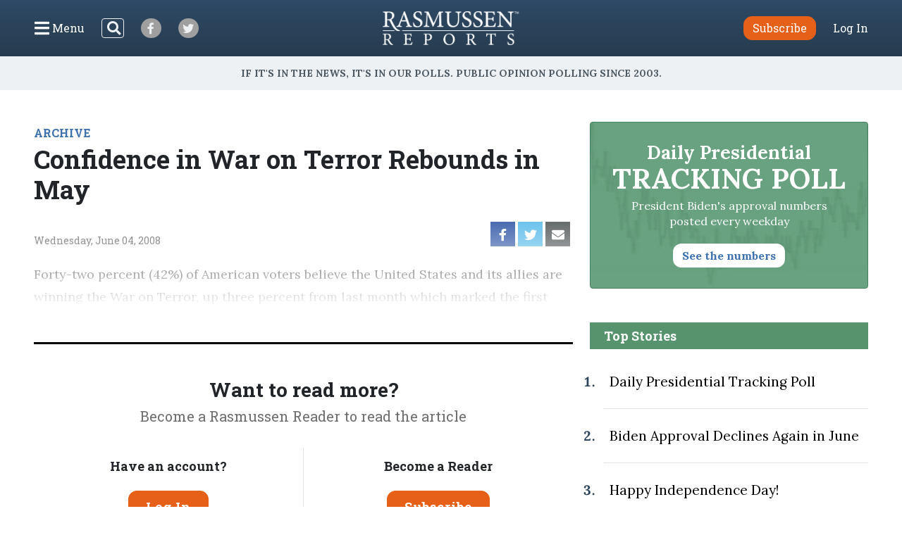

--- FILE ---
content_type: text/css
request_url: https://www.rasmussenreports.com/css/730445a.css
body_size: 25900
content:
@charset "UTF-8";
/*!
 * Bootstrap v4.4.1 (https://getbootstrap.com/)
 * Copyright 2011-2019 The Bootstrap Authors
 * Copyright 2011-2019 Twitter, Inc.
 * Licensed under MIT (https://github.com/twbs/bootstrap/blob/master/LICENSE)
 */
/* 
 * BS variable overrides
 */
/* 
 * BS imports
 */
:root {
  --blue: #3e72ae;
  --indigo: #6610f2;
  --purple: #6f42c1;
  --pink: #e83e8c;
  --red: #f60000;
  --orange: #e66017;
  --yellow: #ffc107;
  --green: #28a745;
  --teal: #20c997;
  --cyan: #17a2b8;
  --white: #fff;
  --gray: #6e6e6e;
  --gray-dark: #343a40;
  --primary: #3e72ae;
  --secondary: #e66017;
  --success: #28a745;
  --info: #17a2b8;
  --warning: #ffc107;
  --danger: #f60000;
  --light: #f8f9fa;
  --dark: #343a40;
  --breakpoint-xs: 0;
  --breakpoint-sm: 576px;
  --breakpoint-md: 768px;
  --breakpoint-lg: 992px;
  --breakpoint-xl: 1200px;
  --font-family-sans-serif: -apple-system, BlinkMacSystemFont, "Segoe UI", Roboto, "Helvetica Neue", Arial, "Noto Sans", sans-serif, "Apple Color Emoji", "Segoe UI Emoji", "Segoe UI Symbol", "Noto Color Emoji";
  --font-family-monospace: SFMono-Regular, Menlo, Monaco, Consolas, "Liberation Mono", "Courier New", monospace;
}

*,
*::before,
*::after {
  box-sizing: border-box;
}

html {
  font-family: sans-serif;
  line-height: 1.15;
  -webkit-text-size-adjust: 100%;
  -webkit-tap-highlight-color: rgba(0, 0, 0, 0);
}

article, aside, figcaption, figure, footer, header, hgroup, main, nav, section {
  display: block;
}

body {
  margin: 0;
  font-family: -apple-system, BlinkMacSystemFont, "Segoe UI", Roboto, "Helvetica Neue", Arial, "Noto Sans", sans-serif, "Apple Color Emoji", "Segoe UI Emoji", "Segoe UI Symbol", "Noto Color Emoji";
  font-size: 1rem;
  font-weight: 400;
  line-height: 1.5;
  color: #212529;
  text-align: left;
  background-color: #fff;
}

[tabindex="-1"]:focus:not(:focus-visible) {
  outline: 0 !important;
}

hr {
  box-sizing: content-box;
  height: 0;
  overflow: visible;
}

h1, h2, h3, h4, h5, h6 {
  margin-top: 0;
  margin-bottom: 0.5rem;
}

p {
  margin-top: 0;
  margin-bottom: 1rem;
}

abbr[title],
abbr[data-original-title] {
  text-decoration: underline;
  text-decoration: underline dotted;
  cursor: help;
  border-bottom: 0;
  text-decoration-skip-ink: none;
}

address {
  margin-bottom: 1rem;
  font-style: normal;
  line-height: inherit;
}

ol,
ul,
dl {
  margin-top: 0;
  margin-bottom: 1rem;
}

ol ol,
ul ul,
ol ul,
ul ol {
  margin-bottom: 0;
}

dt {
  font-weight: 700;
}

dd {
  margin-bottom: 0.5rem;
  margin-left: 0;
}

blockquote {
  margin: 0 0 1rem;
}

b,
strong {
  font-weight: bolder;
}

small {
  font-size: 80%;
}

sub,
sup {
  position: relative;
  font-size: 75%;
  line-height: 0;
  vertical-align: baseline;
}

sub {
  bottom: -0.25em;
}

sup {
  top: -0.5em;
}

a {
  color: #3e72ae;
  text-decoration: none;
  background-color: transparent;
}
a:hover {
  color: #2a4d76;
  text-decoration: underline;
}

a:not([href]) {
  color: inherit;
  text-decoration: none;
}
a:not([href]):hover {
  color: inherit;
  text-decoration: none;
}

pre,
code,
kbd,
samp {
  font-family: SFMono-Regular, Menlo, Monaco, Consolas, "Liberation Mono", "Courier New", monospace;
  font-size: 1em;
}

pre {
  margin-top: 0;
  margin-bottom: 1rem;
  overflow: auto;
}

figure {
  margin: 0 0 1rem;
}

img {
  vertical-align: middle;
  border-style: none;
}

svg {
  overflow: hidden;
  vertical-align: middle;
}

table {
  border-collapse: collapse;
}

caption {
  padding-top: 0.75rem;
  padding-bottom: 0.75rem;
  color: #6e6e6e;
  text-align: left;
  caption-side: bottom;
}

th {
  text-align: inherit;
}

label {
  display: inline-block;
  margin-bottom: 0.5rem;
}

button {
  border-radius: 0;
}

button:focus {
  outline: 1px dotted;
  outline: 5px auto -webkit-focus-ring-color;
}

input,
button,
select,
optgroup,
textarea {
  margin: 0;
  font-family: inherit;
  font-size: inherit;
  line-height: inherit;
}

button,
input {
  overflow: visible;
}

button,
select {
  text-transform: none;
}

select {
  word-wrap: normal;
}

button,
[type=button],
[type=reset],
[type=submit] {
  -webkit-appearance: button;
}

button:not(:disabled),
[type=button]:not(:disabled),
[type=reset]:not(:disabled),
[type=submit]:not(:disabled) {
  cursor: pointer;
}

button::-moz-focus-inner,
[type=button]::-moz-focus-inner,
[type=reset]::-moz-focus-inner,
[type=submit]::-moz-focus-inner {
  padding: 0;
  border-style: none;
}

input[type=radio],
input[type=checkbox] {
  box-sizing: border-box;
  padding: 0;
}

input[type=date],
input[type=time],
input[type=datetime-local],
input[type=month] {
  -webkit-appearance: listbox;
}

textarea {
  overflow: auto;
  resize: vertical;
}

fieldset {
  min-width: 0;
  padding: 0;
  margin: 0;
  border: 0;
}

legend {
  display: block;
  width: 100%;
  max-width: 100%;
  padding: 0;
  margin-bottom: 0.5rem;
  font-size: 1.5rem;
  line-height: inherit;
  color: inherit;
  white-space: normal;
}

progress {
  vertical-align: baseline;
}

[type=number]::-webkit-inner-spin-button,
[type=number]::-webkit-outer-spin-button {
  height: auto;
}

[type=search] {
  outline-offset: -2px;
  -webkit-appearance: none;
}

[type=search]::-webkit-search-decoration {
  -webkit-appearance: none;
}

::-webkit-file-upload-button {
  font: inherit;
  -webkit-appearance: button;
}

output {
  display: inline-block;
}

summary {
  display: list-item;
  cursor: pointer;
}

template {
  display: none;
}

[hidden] {
  display: none !important;
}

h1, h2, h3, h4, h5, h6,
.h1, .h2, .h3, .h4, .h5, .h6 {
  margin-bottom: 0.5rem;
  font-weight: 500;
  line-height: 1.2;
}

h1, .h1 {
  font-size: 2.5rem;
}

h2, .h2 {
  font-size: 2rem;
}

h3, .h3 {
  font-size: 1.75rem;
}

h4, .h4 {
  font-size: 1.5rem;
}

h5, .h5 {
  font-size: 1.25rem;
}

h6, .h6 {
  font-size: 1rem;
}

.lead {
  font-size: 1.25rem;
  font-weight: 300;
}

.display-1 {
  font-size: 6rem;
  font-weight: 300;
  line-height: 1.2;
}

.display-2 {
  font-size: 5.5rem;
  font-weight: 300;
  line-height: 1.2;
}

.display-3 {
  font-size: 4.5rem;
  font-weight: 300;
  line-height: 1.2;
}

.display-4 {
  font-size: 3.5rem;
  font-weight: 300;
  line-height: 1.2;
}

hr {
  margin-top: 1rem;
  margin-bottom: 1rem;
  border: 0;
  border-top: 1px solid rgba(0, 0, 0, 0.1);
}

small,
.small {
  font-size: 80%;
  font-weight: 400;
}

mark,
.mark {
  padding: 0.2em;
  background-color: #fcf8e3;
}

.list-unstyled {
  padding-left: 0;
  list-style: none;
}

.list-inline {
  padding-left: 0;
  list-style: none;
}

.list-inline-item {
  display: inline-block;
}
.list-inline-item:not(:last-child) {
  margin-right: 0.5rem;
}

.initialism {
  font-size: 90%;
  text-transform: uppercase;
}

.blockquote {
  margin-bottom: 1rem;
  font-size: 1.25rem;
}

.blockquote-footer {
  display: block;
  font-size: 80%;
  color: #6e6e6e;
}
.blockquote-footer::before {
  content: "— ";
}

.img-fluid {
  max-width: 100%;
  height: auto;
}

.img-thumbnail {
  padding: 0.25rem;
  background-color: #fff;
  border: 1px solid #dee2e6;
  border-radius: 0.75rem;
  max-width: 100%;
  height: auto;
}

.figure {
  display: inline-block;
}

.figure-img {
  margin-bottom: 0.5rem;
  line-height: 1;
}

.figure-caption {
  font-size: 90%;
  color: #6e6e6e;
}

code {
  font-size: 87.5%;
  color: #e83e8c;
  word-wrap: break-word;
}
a > code {
  color: inherit;
}

kbd {
  padding: 0.2rem 0.4rem;
  font-size: 87.5%;
  color: #fff;
  background-color: #212529;
  border-radius: 0.2rem;
}
kbd kbd {
  padding: 0;
  font-size: 100%;
  font-weight: 700;
}

pre {
  display: block;
  font-size: 87.5%;
  color: #212529;
}
pre code {
  font-size: inherit;
  color: inherit;
  word-break: normal;
}

.pre-scrollable {
  max-height: 340px;
  overflow-y: scroll;
}

.container {
  width: 100%;
  padding-right: 15px;
  padding-left: 15px;
  margin-right: auto;
  margin-left: auto;
}
@media (min-width: 576px) {
  .container {
    max-width: 540px;
  }
}
@media (min-width: 768px) {
  .container {
    max-width: 720px;
  }
}
@media (min-width: 992px) {
  .container {
    max-width: 960px;
  }
}
@media (min-width: 1200px) {
  .container {
    max-width: 1140px;
  }
}

.container-fluid, .container-xl, .container-lg, .container-md, .container-sm {
  width: 100%;
  padding-right: 15px;
  padding-left: 15px;
  margin-right: auto;
  margin-left: auto;
}

@media (min-width: 576px) {
  .container-sm, .container {
    max-width: 540px;
  }
}
@media (min-width: 768px) {
  .container-md, .container-sm, .container {
    max-width: 720px;
  }
}
@media (min-width: 992px) {
  .container-lg, .container-md, .container-sm, .container {
    max-width: 960px;
  }
}
@media (min-width: 1200px) {
  .container-xl, .container-lg, .container-md, .container-sm, .container {
    max-width: 1140px;
  }
}
.row {
  display: flex;
  flex-wrap: wrap;
  margin-right: -15px;
  margin-left: -15px;
}

.no-gutters {
  margin-right: 0;
  margin-left: 0;
}
.no-gutters > .col,
.no-gutters > [class*=col-] {
  padding-right: 0;
  padding-left: 0;
}

.col-xl,
.col-xl-auto, .col-xl-12, .col-xl-11, .col-xl-10, .col-xl-9, .col-xl-8, .col-xl-7, .col-xl-6, .col-xl-5, .col-xl-4, .col-xl-3, .col-xl-2, .col-xl-1, .col-lg,
.col-lg-auto, .col-lg-12, .col-lg-11, .col-lg-10, .col-lg-9, .col-lg-8, .col-lg-7, .col-lg-6, .col-lg-5, .col-lg-4, .col-lg-3, .col-lg-2, .col-lg-1, .col-md,
.col-md-auto, .col-md-12, .col-md-11, .col-md-10, .col-md-9, .col-md-8, .col-md-7, .col-md-6, .col-md-5, .col-md-4, .col-md-3, .col-md-2, .col-md-1, .col-sm,
.col-sm-auto, .col-sm-12, .col-sm-11, .col-sm-10, .col-sm-9, .col-sm-8, .col-sm-7, .col-sm-6, .col-sm-5, .col-sm-4, .col-sm-3, .col-sm-2, .col-sm-1, .col,
.col-auto, .col-12, .col-11, .col-10, .col-9, .col-8, .col-7, .col-6, .col-5, .col-4, .col-3, .col-2, .col-1 {
  position: relative;
  width: 100%;
  padding-right: 15px;
  padding-left: 15px;
}

.col {
  flex-basis: 0;
  flex-grow: 1;
  max-width: 100%;
}

.row-cols-1 > * {
  flex: 0 0 100%;
  max-width: 100%;
}

.row-cols-2 > * {
  flex: 0 0 50%;
  max-width: 50%;
}

.row-cols-3 > * {
  flex: 0 0 33.3333333333%;
  max-width: 33.3333333333%;
}

.row-cols-4 > * {
  flex: 0 0 25%;
  max-width: 25%;
}

.row-cols-5 > * {
  flex: 0 0 20%;
  max-width: 20%;
}

.row-cols-6 > * {
  flex: 0 0 16.6666666667%;
  max-width: 16.6666666667%;
}

.col-auto {
  flex: 0 0 auto;
  width: auto;
  max-width: 100%;
}

.col-1 {
  flex: 0 0 8.3333333333%;
  max-width: 8.3333333333%;
}

.col-2 {
  flex: 0 0 16.6666666667%;
  max-width: 16.6666666667%;
}

.col-3 {
  flex: 0 0 25%;
  max-width: 25%;
}

.col-4 {
  flex: 0 0 33.3333333333%;
  max-width: 33.3333333333%;
}

.col-5 {
  flex: 0 0 41.6666666667%;
  max-width: 41.6666666667%;
}

.col-6 {
  flex: 0 0 50%;
  max-width: 50%;
}

.col-7 {
  flex: 0 0 58.3333333333%;
  max-width: 58.3333333333%;
}

.col-8 {
  flex: 0 0 66.6666666667%;
  max-width: 66.6666666667%;
}

.col-9 {
  flex: 0 0 75%;
  max-width: 75%;
}

.col-10 {
  flex: 0 0 83.3333333333%;
  max-width: 83.3333333333%;
}

.col-11 {
  flex: 0 0 91.6666666667%;
  max-width: 91.6666666667%;
}

.col-12 {
  flex: 0 0 100%;
  max-width: 100%;
}

.order-first {
  order: -1;
}

.order-last {
  order: 13;
}

.order-0 {
  order: 0;
}

.order-1 {
  order: 1;
}

.order-2 {
  order: 2;
}

.order-3 {
  order: 3;
}

.order-4 {
  order: 4;
}

.order-5 {
  order: 5;
}

.order-6 {
  order: 6;
}

.order-7 {
  order: 7;
}

.order-8 {
  order: 8;
}

.order-9 {
  order: 9;
}

.order-10 {
  order: 10;
}

.order-11 {
  order: 11;
}

.order-12 {
  order: 12;
}

.offset-1 {
  margin-left: 8.3333333333%;
}

.offset-2 {
  margin-left: 16.6666666667%;
}

.offset-3 {
  margin-left: 25%;
}

.offset-4 {
  margin-left: 33.3333333333%;
}

.offset-5 {
  margin-left: 41.6666666667%;
}

.offset-6 {
  margin-left: 50%;
}

.offset-7 {
  margin-left: 58.3333333333%;
}

.offset-8 {
  margin-left: 66.6666666667%;
}

.offset-9 {
  margin-left: 75%;
}

.offset-10 {
  margin-left: 83.3333333333%;
}

.offset-11 {
  margin-left: 91.6666666667%;
}

@media (min-width: 576px) {
  .col-sm {
    flex-basis: 0;
    flex-grow: 1;
    max-width: 100%;
  }

  .row-cols-sm-1 > * {
    flex: 0 0 100%;
    max-width: 100%;
  }

  .row-cols-sm-2 > * {
    flex: 0 0 50%;
    max-width: 50%;
  }

  .row-cols-sm-3 > * {
    flex: 0 0 33.3333333333%;
    max-width: 33.3333333333%;
  }

  .row-cols-sm-4 > * {
    flex: 0 0 25%;
    max-width: 25%;
  }

  .row-cols-sm-5 > * {
    flex: 0 0 20%;
    max-width: 20%;
  }

  .row-cols-sm-6 > * {
    flex: 0 0 16.6666666667%;
    max-width: 16.6666666667%;
  }

  .col-sm-auto {
    flex: 0 0 auto;
    width: auto;
    max-width: 100%;
  }

  .col-sm-1 {
    flex: 0 0 8.3333333333%;
    max-width: 8.3333333333%;
  }

  .col-sm-2 {
    flex: 0 0 16.6666666667%;
    max-width: 16.6666666667%;
  }

  .col-sm-3 {
    flex: 0 0 25%;
    max-width: 25%;
  }

  .col-sm-4 {
    flex: 0 0 33.3333333333%;
    max-width: 33.3333333333%;
  }

  .col-sm-5 {
    flex: 0 0 41.6666666667%;
    max-width: 41.6666666667%;
  }

  .col-sm-6 {
    flex: 0 0 50%;
    max-width: 50%;
  }

  .col-sm-7 {
    flex: 0 0 58.3333333333%;
    max-width: 58.3333333333%;
  }

  .col-sm-8 {
    flex: 0 0 66.6666666667%;
    max-width: 66.6666666667%;
  }

  .col-sm-9 {
    flex: 0 0 75%;
    max-width: 75%;
  }

  .col-sm-10 {
    flex: 0 0 83.3333333333%;
    max-width: 83.3333333333%;
  }

  .col-sm-11 {
    flex: 0 0 91.6666666667%;
    max-width: 91.6666666667%;
  }

  .col-sm-12 {
    flex: 0 0 100%;
    max-width: 100%;
  }

  .order-sm-first {
    order: -1;
  }

  .order-sm-last {
    order: 13;
  }

  .order-sm-0 {
    order: 0;
  }

  .order-sm-1 {
    order: 1;
  }

  .order-sm-2 {
    order: 2;
  }

  .order-sm-3 {
    order: 3;
  }

  .order-sm-4 {
    order: 4;
  }

  .order-sm-5 {
    order: 5;
  }

  .order-sm-6 {
    order: 6;
  }

  .order-sm-7 {
    order: 7;
  }

  .order-sm-8 {
    order: 8;
  }

  .order-sm-9 {
    order: 9;
  }

  .order-sm-10 {
    order: 10;
  }

  .order-sm-11 {
    order: 11;
  }

  .order-sm-12 {
    order: 12;
  }

  .offset-sm-0 {
    margin-left: 0;
  }

  .offset-sm-1 {
    margin-left: 8.3333333333%;
  }

  .offset-sm-2 {
    margin-left: 16.6666666667%;
  }

  .offset-sm-3 {
    margin-left: 25%;
  }

  .offset-sm-4 {
    margin-left: 33.3333333333%;
  }

  .offset-sm-5 {
    margin-left: 41.6666666667%;
  }

  .offset-sm-6 {
    margin-left: 50%;
  }

  .offset-sm-7 {
    margin-left: 58.3333333333%;
  }

  .offset-sm-8 {
    margin-left: 66.6666666667%;
  }

  .offset-sm-9 {
    margin-left: 75%;
  }

  .offset-sm-10 {
    margin-left: 83.3333333333%;
  }

  .offset-sm-11 {
    margin-left: 91.6666666667%;
  }
}
@media (min-width: 768px) {
  .col-md {
    flex-basis: 0;
    flex-grow: 1;
    max-width: 100%;
  }

  .row-cols-md-1 > * {
    flex: 0 0 100%;
    max-width: 100%;
  }

  .row-cols-md-2 > * {
    flex: 0 0 50%;
    max-width: 50%;
  }

  .row-cols-md-3 > * {
    flex: 0 0 33.3333333333%;
    max-width: 33.3333333333%;
  }

  .row-cols-md-4 > * {
    flex: 0 0 25%;
    max-width: 25%;
  }

  .row-cols-md-5 > * {
    flex: 0 0 20%;
    max-width: 20%;
  }

  .row-cols-md-6 > * {
    flex: 0 0 16.6666666667%;
    max-width: 16.6666666667%;
  }

  .col-md-auto {
    flex: 0 0 auto;
    width: auto;
    max-width: 100%;
  }

  .col-md-1 {
    flex: 0 0 8.3333333333%;
    max-width: 8.3333333333%;
  }

  .col-md-2 {
    flex: 0 0 16.6666666667%;
    max-width: 16.6666666667%;
  }

  .col-md-3 {
    flex: 0 0 25%;
    max-width: 25%;
  }

  .col-md-4 {
    flex: 0 0 33.3333333333%;
    max-width: 33.3333333333%;
  }

  .col-md-5 {
    flex: 0 0 41.6666666667%;
    max-width: 41.6666666667%;
  }

  .col-md-6 {
    flex: 0 0 50%;
    max-width: 50%;
  }

  .col-md-7 {
    flex: 0 0 58.3333333333%;
    max-width: 58.3333333333%;
  }

  .col-md-8 {
    flex: 0 0 66.6666666667%;
    max-width: 66.6666666667%;
  }

  .col-md-9 {
    flex: 0 0 75%;
    max-width: 75%;
  }

  .col-md-10 {
    flex: 0 0 83.3333333333%;
    max-width: 83.3333333333%;
  }

  .col-md-11 {
    flex: 0 0 91.6666666667%;
    max-width: 91.6666666667%;
  }

  .col-md-12 {
    flex: 0 0 100%;
    max-width: 100%;
  }

  .order-md-first {
    order: -1;
  }

  .order-md-last {
    order: 13;
  }

  .order-md-0 {
    order: 0;
  }

  .order-md-1 {
    order: 1;
  }

  .order-md-2 {
    order: 2;
  }

  .order-md-3 {
    order: 3;
  }

  .order-md-4 {
    order: 4;
  }

  .order-md-5 {
    order: 5;
  }

  .order-md-6 {
    order: 6;
  }

  .order-md-7 {
    order: 7;
  }

  .order-md-8 {
    order: 8;
  }

  .order-md-9 {
    order: 9;
  }

  .order-md-10 {
    order: 10;
  }

  .order-md-11 {
    order: 11;
  }

  .order-md-12 {
    order: 12;
  }

  .offset-md-0 {
    margin-left: 0;
  }

  .offset-md-1 {
    margin-left: 8.3333333333%;
  }

  .offset-md-2 {
    margin-left: 16.6666666667%;
  }

  .offset-md-3 {
    margin-left: 25%;
  }

  .offset-md-4 {
    margin-left: 33.3333333333%;
  }

  .offset-md-5 {
    margin-left: 41.6666666667%;
  }

  .offset-md-6 {
    margin-left: 50%;
  }

  .offset-md-7 {
    margin-left: 58.3333333333%;
  }

  .offset-md-8 {
    margin-left: 66.6666666667%;
  }

  .offset-md-9 {
    margin-left: 75%;
  }

  .offset-md-10 {
    margin-left: 83.3333333333%;
  }

  .offset-md-11 {
    margin-left: 91.6666666667%;
  }
}
@media (min-width: 992px) {
  .col-lg {
    flex-basis: 0;
    flex-grow: 1;
    max-width: 100%;
  }

  .row-cols-lg-1 > * {
    flex: 0 0 100%;
    max-width: 100%;
  }

  .row-cols-lg-2 > * {
    flex: 0 0 50%;
    max-width: 50%;
  }

  .row-cols-lg-3 > * {
    flex: 0 0 33.3333333333%;
    max-width: 33.3333333333%;
  }

  .row-cols-lg-4 > * {
    flex: 0 0 25%;
    max-width: 25%;
  }

  .row-cols-lg-5 > * {
    flex: 0 0 20%;
    max-width: 20%;
  }

  .row-cols-lg-6 > * {
    flex: 0 0 16.6666666667%;
    max-width: 16.6666666667%;
  }

  .col-lg-auto {
    flex: 0 0 auto;
    width: auto;
    max-width: 100%;
  }

  .col-lg-1 {
    flex: 0 0 8.3333333333%;
    max-width: 8.3333333333%;
  }

  .col-lg-2 {
    flex: 0 0 16.6666666667%;
    max-width: 16.6666666667%;
  }

  .col-lg-3 {
    flex: 0 0 25%;
    max-width: 25%;
  }

  .col-lg-4 {
    flex: 0 0 33.3333333333%;
    max-width: 33.3333333333%;
  }

  .col-lg-5 {
    flex: 0 0 41.6666666667%;
    max-width: 41.6666666667%;
  }

  .col-lg-6 {
    flex: 0 0 50%;
    max-width: 50%;
  }

  .col-lg-7 {
    flex: 0 0 58.3333333333%;
    max-width: 58.3333333333%;
  }

  .col-lg-8 {
    flex: 0 0 66.6666666667%;
    max-width: 66.6666666667%;
  }

  .col-lg-9 {
    flex: 0 0 75%;
    max-width: 75%;
  }

  .col-lg-10 {
    flex: 0 0 83.3333333333%;
    max-width: 83.3333333333%;
  }

  .col-lg-11 {
    flex: 0 0 91.6666666667%;
    max-width: 91.6666666667%;
  }

  .col-lg-12 {
    flex: 0 0 100%;
    max-width: 100%;
  }

  .order-lg-first {
    order: -1;
  }

  .order-lg-last {
    order: 13;
  }

  .order-lg-0 {
    order: 0;
  }

  .order-lg-1 {
    order: 1;
  }

  .order-lg-2 {
    order: 2;
  }

  .order-lg-3 {
    order: 3;
  }

  .order-lg-4 {
    order: 4;
  }

  .order-lg-5 {
    order: 5;
  }

  .order-lg-6 {
    order: 6;
  }

  .order-lg-7 {
    order: 7;
  }

  .order-lg-8 {
    order: 8;
  }

  .order-lg-9 {
    order: 9;
  }

  .order-lg-10 {
    order: 10;
  }

  .order-lg-11 {
    order: 11;
  }

  .order-lg-12 {
    order: 12;
  }

  .offset-lg-0 {
    margin-left: 0;
  }

  .offset-lg-1 {
    margin-left: 8.3333333333%;
  }

  .offset-lg-2 {
    margin-left: 16.6666666667%;
  }

  .offset-lg-3 {
    margin-left: 25%;
  }

  .offset-lg-4 {
    margin-left: 33.3333333333%;
  }

  .offset-lg-5 {
    margin-left: 41.6666666667%;
  }

  .offset-lg-6 {
    margin-left: 50%;
  }

  .offset-lg-7 {
    margin-left: 58.3333333333%;
  }

  .offset-lg-8 {
    margin-left: 66.6666666667%;
  }

  .offset-lg-9 {
    margin-left: 75%;
  }

  .offset-lg-10 {
    margin-left: 83.3333333333%;
  }

  .offset-lg-11 {
    margin-left: 91.6666666667%;
  }
}
@media (min-width: 1200px) {
  .col-xl {
    flex-basis: 0;
    flex-grow: 1;
    max-width: 100%;
  }

  .row-cols-xl-1 > * {
    flex: 0 0 100%;
    max-width: 100%;
  }

  .row-cols-xl-2 > * {
    flex: 0 0 50%;
    max-width: 50%;
  }

  .row-cols-xl-3 > * {
    flex: 0 0 33.3333333333%;
    max-width: 33.3333333333%;
  }

  .row-cols-xl-4 > * {
    flex: 0 0 25%;
    max-width: 25%;
  }

  .row-cols-xl-5 > * {
    flex: 0 0 20%;
    max-width: 20%;
  }

  .row-cols-xl-6 > * {
    flex: 0 0 16.6666666667%;
    max-width: 16.6666666667%;
  }

  .col-xl-auto {
    flex: 0 0 auto;
    width: auto;
    max-width: 100%;
  }

  .col-xl-1 {
    flex: 0 0 8.3333333333%;
    max-width: 8.3333333333%;
  }

  .col-xl-2 {
    flex: 0 0 16.6666666667%;
    max-width: 16.6666666667%;
  }

  .col-xl-3 {
    flex: 0 0 25%;
    max-width: 25%;
  }

  .col-xl-4 {
    flex: 0 0 33.3333333333%;
    max-width: 33.3333333333%;
  }

  .col-xl-5 {
    flex: 0 0 41.6666666667%;
    max-width: 41.6666666667%;
  }

  .col-xl-6 {
    flex: 0 0 50%;
    max-width: 50%;
  }

  .col-xl-7 {
    flex: 0 0 58.3333333333%;
    max-width: 58.3333333333%;
  }

  .col-xl-8 {
    flex: 0 0 66.6666666667%;
    max-width: 66.6666666667%;
  }

  .col-xl-9 {
    flex: 0 0 75%;
    max-width: 75%;
  }

  .col-xl-10 {
    flex: 0 0 83.3333333333%;
    max-width: 83.3333333333%;
  }

  .col-xl-11 {
    flex: 0 0 91.6666666667%;
    max-width: 91.6666666667%;
  }

  .col-xl-12 {
    flex: 0 0 100%;
    max-width: 100%;
  }

  .order-xl-first {
    order: -1;
  }

  .order-xl-last {
    order: 13;
  }

  .order-xl-0 {
    order: 0;
  }

  .order-xl-1 {
    order: 1;
  }

  .order-xl-2 {
    order: 2;
  }

  .order-xl-3 {
    order: 3;
  }

  .order-xl-4 {
    order: 4;
  }

  .order-xl-5 {
    order: 5;
  }

  .order-xl-6 {
    order: 6;
  }

  .order-xl-7 {
    order: 7;
  }

  .order-xl-8 {
    order: 8;
  }

  .order-xl-9 {
    order: 9;
  }

  .order-xl-10 {
    order: 10;
  }

  .order-xl-11 {
    order: 11;
  }

  .order-xl-12 {
    order: 12;
  }

  .offset-xl-0 {
    margin-left: 0;
  }

  .offset-xl-1 {
    margin-left: 8.3333333333%;
  }

  .offset-xl-2 {
    margin-left: 16.6666666667%;
  }

  .offset-xl-3 {
    margin-left: 25%;
  }

  .offset-xl-4 {
    margin-left: 33.3333333333%;
  }

  .offset-xl-5 {
    margin-left: 41.6666666667%;
  }

  .offset-xl-6 {
    margin-left: 50%;
  }

  .offset-xl-7 {
    margin-left: 58.3333333333%;
  }

  .offset-xl-8 {
    margin-left: 66.6666666667%;
  }

  .offset-xl-9 {
    margin-left: 75%;
  }

  .offset-xl-10 {
    margin-left: 83.3333333333%;
  }

  .offset-xl-11 {
    margin-left: 91.6666666667%;
  }
}
.table {
  width: 100%;
  margin-bottom: 1rem;
  color: #212529;
}
.table th,
.table td {
  padding: 0.75rem;
  vertical-align: top;
  border-top: 1px solid #dee2e6;
}
.table thead th {
  vertical-align: bottom;
  border-bottom: 2px solid #dee2e6;
}
.table tbody + tbody {
  border-top: 2px solid #dee2e6;
}

.table-sm th,
.table-sm td {
  padding: 0.3rem;
}

.table-bordered {
  border: 1px solid #dee2e6;
}
.table-bordered th,
.table-bordered td {
  border: 1px solid #dee2e6;
}
.table-bordered thead th,
.table-bordered thead td {
  border-bottom-width: 2px;
}

.table-borderless th,
.table-borderless td,
.table-borderless thead th,
.table-borderless tbody + tbody {
  border: 0;
}

.table-striped tbody tr:nth-of-type(odd) {
  background-color: rgba(0, 0, 0, 0.05);
}

.table-hover tbody tr:hover {
  color: #212529;
  background-color: rgba(0, 0, 0, 0.075);
}

.table-primary,
.table-primary > th,
.table-primary > td {
  background-color: #c9d8e8;
}
.table-primary th,
.table-primary td,
.table-primary thead th,
.table-primary tbody + tbody {
  border-color: #9bb6d5;
}

.table-hover .table-primary:hover {
  background-color: #b7cbe0;
}
.table-hover .table-primary:hover > td,
.table-hover .table-primary:hover > th {
  background-color: #b7cbe0;
}

.table-secondary,
.table-secondary > th,
.table-secondary > td {
  background-color: #f8d2be;
}
.table-secondary th,
.table-secondary td,
.table-secondary thead th,
.table-secondary tbody + tbody {
  border-color: #f2ac86;
}

.table-hover .table-secondary:hover {
  background-color: #f6c2a7;
}
.table-hover .table-secondary:hover > td,
.table-hover .table-secondary:hover > th {
  background-color: #f6c2a7;
}

.table-success,
.table-success > th,
.table-success > td {
  background-color: #c3e6cb;
}
.table-success th,
.table-success td,
.table-success thead th,
.table-success tbody + tbody {
  border-color: #8fd19e;
}

.table-hover .table-success:hover {
  background-color: #b1dfbb;
}
.table-hover .table-success:hover > td,
.table-hover .table-success:hover > th {
  background-color: #b1dfbb;
}

.table-info,
.table-info > th,
.table-info > td {
  background-color: #bee5eb;
}
.table-info th,
.table-info td,
.table-info thead th,
.table-info tbody + tbody {
  border-color: #86cfda;
}

.table-hover .table-info:hover {
  background-color: #abdde5;
}
.table-hover .table-info:hover > td,
.table-hover .table-info:hover > th {
  background-color: #abdde5;
}

.table-warning,
.table-warning > th,
.table-warning > td {
  background-color: #ffeeba;
}
.table-warning th,
.table-warning td,
.table-warning thead th,
.table-warning tbody + tbody {
  border-color: #ffdf7e;
}

.table-hover .table-warning:hover {
  background-color: #ffe8a1;
}
.table-hover .table-warning:hover > td,
.table-hover .table-warning:hover > th {
  background-color: #ffe8a1;
}

.table-danger,
.table-danger > th,
.table-danger > td {
  background-color: #fcb8b8;
}
.table-danger th,
.table-danger td,
.table-danger thead th,
.table-danger tbody + tbody {
  border-color: #fa7a7a;
}

.table-hover .table-danger:hover {
  background-color: #fba0a0;
}
.table-hover .table-danger:hover > td,
.table-hover .table-danger:hover > th {
  background-color: #fba0a0;
}

.table-light,
.table-light > th,
.table-light > td {
  background-color: #fdfdfe;
}
.table-light th,
.table-light td,
.table-light thead th,
.table-light tbody + tbody {
  border-color: #fbfcfc;
}

.table-hover .table-light:hover {
  background-color: #ececf6;
}
.table-hover .table-light:hover > td,
.table-hover .table-light:hover > th {
  background-color: #ececf6;
}

.table-dark,
.table-dark > th,
.table-dark > td {
  background-color: #c6c8ca;
}
.table-dark th,
.table-dark td,
.table-dark thead th,
.table-dark tbody + tbody {
  border-color: #95999c;
}

.table-hover .table-dark:hover {
  background-color: #b9bbbe;
}
.table-hover .table-dark:hover > td,
.table-hover .table-dark:hover > th {
  background-color: #b9bbbe;
}

.table-active,
.table-active > th,
.table-active > td {
  background-color: rgba(0, 0, 0, 0.075);
}

.table-hover .table-active:hover {
  background-color: rgba(0, 0, 0, 0.075);
}
.table-hover .table-active:hover > td,
.table-hover .table-active:hover > th {
  background-color: rgba(0, 0, 0, 0.075);
}

.table .thead-dark th {
  color: #fff;
  background-color: #343a40;
  border-color: #454d55;
}
.table .thead-light th {
  color: #495057;
  background-color: #e9ecef;
  border-color: #dee2e6;
}

.table-dark {
  color: #fff;
  background-color: #343a40;
}
.table-dark th,
.table-dark td,
.table-dark thead th {
  border-color: #454d55;
}
.table-dark.table-bordered {
  border: 0;
}
.table-dark.table-striped tbody tr:nth-of-type(odd) {
  background-color: rgba(255, 255, 255, 0.05);
}
.table-dark.table-hover tbody tr:hover {
  color: #fff;
  background-color: rgba(255, 255, 255, 0.075);
}

@media (max-width: 575.98px) {
  .table-responsive-sm {
    display: block;
    width: 100%;
    overflow-x: auto;
    -webkit-overflow-scrolling: touch;
  }
  .table-responsive-sm > .table-bordered {
    border: 0;
  }
}
@media (max-width: 767.98px) {
  .table-responsive-md {
    display: block;
    width: 100%;
    overflow-x: auto;
    -webkit-overflow-scrolling: touch;
  }
  .table-responsive-md > .table-bordered {
    border: 0;
  }
}
@media (max-width: 991.98px) {
  .table-responsive-lg {
    display: block;
    width: 100%;
    overflow-x: auto;
    -webkit-overflow-scrolling: touch;
  }
  .table-responsive-lg > .table-bordered {
    border: 0;
  }
}
@media (max-width: 1199.98px) {
  .table-responsive-xl {
    display: block;
    width: 100%;
    overflow-x: auto;
    -webkit-overflow-scrolling: touch;
  }
  .table-responsive-xl > .table-bordered {
    border: 0;
  }
}
.table-responsive {
  display: block;
  width: 100%;
  overflow-x: auto;
  -webkit-overflow-scrolling: touch;
}
.table-responsive > .table-bordered {
  border: 0;
}

.form-control {
  display: block;
  width: 100%;
  height: calc(1.5em + 0.5rem + 2px);
  padding: 0.25rem 0.75rem;
  font-size: 1rem;
  font-weight: 400;
  line-height: 1.5;
  color: #495057;
  background-color: #fff;
  background-clip: padding-box;
  border: 1px solid #ced4da;
  border-radius: 0.25rem;
  transition: border-color 0.15s ease-in-out, box-shadow 0.15s ease-in-out;
}
@media (prefers-reduced-motion: reduce) {
  .form-control {
    transition: none;
  }
}
.form-control::-ms-expand {
  background-color: transparent;
  border: 0;
}
.form-control:-moz-focusring {
  color: transparent;
  text-shadow: 0 0 0 #495057;
}
.form-control:focus {
  color: #495057;
  background-color: #fff;
  border-color: #93b3d9;
  outline: 0;
  box-shadow: 0 0 0 0.2rem rgba(62, 114, 174, 0.25);
}
.form-control::placeholder {
  color: #6e6e6e;
  opacity: 1;
}
.form-control:disabled, .form-control[readonly] {
  background-color: #e9ecef;
  opacity: 1;
}

select.form-control:focus::-ms-value {
  color: #495057;
  background-color: #fff;
}

.form-control-file,
.form-control-range {
  display: block;
  width: 100%;
}

.col-form-label {
  padding-top: calc(0.25rem + 1px);
  padding-bottom: calc(0.25rem + 1px);
  margin-bottom: 0;
  font-size: inherit;
  line-height: 1.5;
}

.col-form-label-lg {
  padding-top: calc(0.5rem + 1px);
  padding-bottom: calc(0.5rem + 1px);
  font-size: 1.25rem;
  line-height: 1.5;
}

.col-form-label-sm {
  padding-top: calc(0.25rem + 1px);
  padding-bottom: calc(0.25rem + 1px);
  font-size: 0.875rem;
  line-height: 1.5;
}

.form-control-plaintext {
  display: block;
  width: 100%;
  padding: 0.25rem 0;
  margin-bottom: 0;
  font-size: 1rem;
  line-height: 1.5;
  color: #212529;
  background-color: transparent;
  border: solid transparent;
  border-width: 1px 0;
}
.form-control-plaintext.form-control-sm, .form-control-plaintext.form-control-lg {
  padding-right: 0;
  padding-left: 0;
}

.form-control-sm {
  height: calc(1.5em + 0.5rem + 2px);
  padding: 0.25rem 0.5rem;
  font-size: 0.875rem;
  line-height: 1.5;
  border-radius: 0.2rem;
}

.form-control-lg {
  height: calc(1.5em + 1rem + 2px);
  padding: 0.5rem 1rem;
  font-size: 1.25rem;
  line-height: 1.5;
  border-radius: 0.3rem;
}

select.form-control[size], select.form-control[multiple] {
  height: auto;
}

textarea.form-control {
  height: auto;
}

.form-group {
  margin-bottom: 1rem;
}

.form-text {
  display: block;
  margin-top: 0.25rem;
}

.form-row {
  display: flex;
  flex-wrap: wrap;
  margin-right: -5px;
  margin-left: -5px;
}
.form-row > .col,
.form-row > [class*=col-] {
  padding-right: 5px;
  padding-left: 5px;
}

.form-check {
  position: relative;
  display: block;
  padding-left: 1.25rem;
}

.form-check-input {
  position: absolute;
  margin-top: 0.3rem;
  margin-left: -1.25rem;
}
.form-check-input[disabled] ~ .form-check-label, .form-check-input:disabled ~ .form-check-label {
  color: #6e6e6e;
}

.form-check-label {
  margin-bottom: 0;
}

.form-check-inline {
  display: inline-flex;
  align-items: center;
  padding-left: 0;
  margin-right: 0.75rem;
}
.form-check-inline .form-check-input {
  position: static;
  margin-top: 0;
  margin-right: 0.3125rem;
  margin-left: 0;
}

.valid-feedback {
  display: none;
  width: 100%;
  margin-top: 0.25rem;
  font-size: 80%;
  color: #28a745;
}

.valid-tooltip {
  position: absolute;
  top: 100%;
  z-index: 5;
  display: none;
  max-width: 100%;
  padding: 0.25rem 0.5rem;
  margin-top: 0.1rem;
  font-size: 0.875rem;
  line-height: 1.5;
  color: #fff;
  background-color: rgba(40, 167, 69, 0.9);
  border-radius: 0.75rem;
}

.was-validated :valid ~ .valid-feedback,
.was-validated :valid ~ .valid-tooltip,
.is-valid ~ .valid-feedback,
.is-valid ~ .valid-tooltip {
  display: block;
}

.was-validated .form-control:valid, .form-control.is-valid {
  border-color: #28a745;
  padding-right: calc(1.5em + 0.5rem);
  background-image: url("data:image/svg+xml,%3csvg xmlns='http://www.w3.org/2000/svg' width='8' height='8' viewBox='0 0 8 8'%3e%3cpath fill='%2328a745' d='M2.3 6.73L.6 4.53c-.4-1.04.46-1.4 1.1-.8l1.1 1.4 3.4-3.8c.6-.63 1.6-.27 1.2.7l-4 4.6c-.43.5-.8.4-1.1.1z'/%3e%3c/svg%3e");
  background-repeat: no-repeat;
  background-position: right calc(0.375em + 0.125rem) center;
  background-size: calc(0.75em + 0.25rem) calc(0.75em + 0.25rem);
}
.was-validated .form-control:valid:focus, .form-control.is-valid:focus {
  border-color: #28a745;
  box-shadow: 0 0 0 0.2rem rgba(40, 167, 69, 0.25);
}

.was-validated textarea.form-control:valid, textarea.form-control.is-valid {
  padding-right: calc(1.5em + 0.5rem);
  background-position: top calc(0.375em + 0.125rem) right calc(0.375em + 0.125rem);
}

.was-validated .custom-select:valid, .custom-select.is-valid {
  border-color: #28a745;
  padding-right: calc(0.75em + 2.125rem);
  background: url("data:image/svg+xml,%3csvg xmlns='http://www.w3.org/2000/svg' width='4' height='5' viewBox='0 0 4 5'%3e%3cpath fill='%23343a40' d='M2 0L0 2h4zm0 5L0 3h4z'/%3e%3c/svg%3e") no-repeat right 0.75rem center/8px 10px, url("data:image/svg+xml,%3csvg xmlns='http://www.w3.org/2000/svg' width='8' height='8' viewBox='0 0 8 8'%3e%3cpath fill='%2328a745' d='M2.3 6.73L.6 4.53c-.4-1.04.46-1.4 1.1-.8l1.1 1.4 3.4-3.8c.6-.63 1.6-.27 1.2.7l-4 4.6c-.43.5-.8.4-1.1.1z'/%3e%3c/svg%3e") #fff no-repeat center right 1.75rem/calc(0.75em + 0.25rem) calc(0.75em + 0.25rem);
}
.was-validated .custom-select:valid:focus, .custom-select.is-valid:focus {
  border-color: #28a745;
  box-shadow: 0 0 0 0.2rem rgba(40, 167, 69, 0.25);
}

.was-validated .form-check-input:valid ~ .form-check-label, .form-check-input.is-valid ~ .form-check-label {
  color: #28a745;
}
.was-validated .form-check-input:valid ~ .valid-feedback,
.was-validated .form-check-input:valid ~ .valid-tooltip, .form-check-input.is-valid ~ .valid-feedback,
.form-check-input.is-valid ~ .valid-tooltip {
  display: block;
}

.was-validated .custom-control-input:valid ~ .custom-control-label, .custom-control-input.is-valid ~ .custom-control-label {
  color: #28a745;
}
.was-validated .custom-control-input:valid ~ .custom-control-label::before, .custom-control-input.is-valid ~ .custom-control-label::before {
  border-color: #28a745;
}
.was-validated .custom-control-input:valid:checked ~ .custom-control-label::before, .custom-control-input.is-valid:checked ~ .custom-control-label::before {
  border-color: #34ce57;
  background-color: #34ce57;
}
.was-validated .custom-control-input:valid:focus ~ .custom-control-label::before, .custom-control-input.is-valid:focus ~ .custom-control-label::before {
  box-shadow: 0 0 0 0.2rem rgba(40, 167, 69, 0.25);
}
.was-validated .custom-control-input:valid:focus:not(:checked) ~ .custom-control-label::before, .custom-control-input.is-valid:focus:not(:checked) ~ .custom-control-label::before {
  border-color: #28a745;
}

.was-validated .custom-file-input:valid ~ .custom-file-label, .custom-file-input.is-valid ~ .custom-file-label {
  border-color: #28a745;
}
.was-validated .custom-file-input:valid:focus ~ .custom-file-label, .custom-file-input.is-valid:focus ~ .custom-file-label {
  border-color: #28a745;
  box-shadow: 0 0 0 0.2rem rgba(40, 167, 69, 0.25);
}

.invalid-feedback {
  display: none;
  width: 100%;
  margin-top: 0.25rem;
  font-size: 80%;
  color: #f60000;
}

.invalid-tooltip {
  position: absolute;
  top: 100%;
  z-index: 5;
  display: none;
  max-width: 100%;
  padding: 0.25rem 0.5rem;
  margin-top: 0.1rem;
  font-size: 0.875rem;
  line-height: 1.5;
  color: #fff;
  background-color: rgba(246, 0, 0, 0.9);
  border-radius: 0.75rem;
}

.was-validated :invalid ~ .invalid-feedback,
.was-validated :invalid ~ .invalid-tooltip,
.is-invalid ~ .invalid-feedback,
.is-invalid ~ .invalid-tooltip {
  display: block;
}

.was-validated .form-control:invalid, .form-control.is-invalid {
  border-color: #f60000;
  padding-right: calc(1.5em + 0.5rem);
  background-image: url("data:image/svg+xml,%3csvg xmlns='http://www.w3.org/2000/svg' width='12' height='12' fill='none' stroke='%23f60000' viewBox='0 0 12 12'%3e%3ccircle cx='6' cy='6' r='4.5'/%3e%3cpath stroke-linejoin='round' d='M5.8 3.6h.4L6 6.5z'/%3e%3ccircle cx='6' cy='8.2' r='.6' fill='%23f60000' stroke='none'/%3e%3c/svg%3e");
  background-repeat: no-repeat;
  background-position: right calc(0.375em + 0.125rem) center;
  background-size: calc(0.75em + 0.25rem) calc(0.75em + 0.25rem);
}
.was-validated .form-control:invalid:focus, .form-control.is-invalid:focus {
  border-color: #f60000;
  box-shadow: 0 0 0 0.2rem rgba(246, 0, 0, 0.25);
}

.was-validated textarea.form-control:invalid, textarea.form-control.is-invalid {
  padding-right: calc(1.5em + 0.5rem);
  background-position: top calc(0.375em + 0.125rem) right calc(0.375em + 0.125rem);
}

.was-validated .custom-select:invalid, .custom-select.is-invalid {
  border-color: #f60000;
  padding-right: calc(0.75em + 2.125rem);
  background: url("data:image/svg+xml,%3csvg xmlns='http://www.w3.org/2000/svg' width='4' height='5' viewBox='0 0 4 5'%3e%3cpath fill='%23343a40' d='M2 0L0 2h4zm0 5L0 3h4z'/%3e%3c/svg%3e") no-repeat right 0.75rem center/8px 10px, url("data:image/svg+xml,%3csvg xmlns='http://www.w3.org/2000/svg' width='12' height='12' fill='none' stroke='%23f60000' viewBox='0 0 12 12'%3e%3ccircle cx='6' cy='6' r='4.5'/%3e%3cpath stroke-linejoin='round' d='M5.8 3.6h.4L6 6.5z'/%3e%3ccircle cx='6' cy='8.2' r='.6' fill='%23f60000' stroke='none'/%3e%3c/svg%3e") #fff no-repeat center right 1.75rem/calc(0.75em + 0.25rem) calc(0.75em + 0.25rem);
}
.was-validated .custom-select:invalid:focus, .custom-select.is-invalid:focus {
  border-color: #f60000;
  box-shadow: 0 0 0 0.2rem rgba(246, 0, 0, 0.25);
}

.was-validated .form-check-input:invalid ~ .form-check-label, .form-check-input.is-invalid ~ .form-check-label {
  color: #f60000;
}
.was-validated .form-check-input:invalid ~ .invalid-feedback,
.was-validated .form-check-input:invalid ~ .invalid-tooltip, .form-check-input.is-invalid ~ .invalid-feedback,
.form-check-input.is-invalid ~ .invalid-tooltip {
  display: block;
}

.was-validated .custom-control-input:invalid ~ .custom-control-label, .custom-control-input.is-invalid ~ .custom-control-label {
  color: #f60000;
}
.was-validated .custom-control-input:invalid ~ .custom-control-label::before, .custom-control-input.is-invalid ~ .custom-control-label::before {
  border-color: #f60000;
}
.was-validated .custom-control-input:invalid:checked ~ .custom-control-label::before, .custom-control-input.is-invalid:checked ~ .custom-control-label::before {
  border-color: #ff2a2a;
  background-color: #ff2a2a;
}
.was-validated .custom-control-input:invalid:focus ~ .custom-control-label::before, .custom-control-input.is-invalid:focus ~ .custom-control-label::before {
  box-shadow: 0 0 0 0.2rem rgba(246, 0, 0, 0.25);
}
.was-validated .custom-control-input:invalid:focus:not(:checked) ~ .custom-control-label::before, .custom-control-input.is-invalid:focus:not(:checked) ~ .custom-control-label::before {
  border-color: #f60000;
}

.was-validated .custom-file-input:invalid ~ .custom-file-label, .custom-file-input.is-invalid ~ .custom-file-label {
  border-color: #f60000;
}
.was-validated .custom-file-input:invalid:focus ~ .custom-file-label, .custom-file-input.is-invalid:focus ~ .custom-file-label {
  border-color: #f60000;
  box-shadow: 0 0 0 0.2rem rgba(246, 0, 0, 0.25);
}

.form-inline {
  display: flex;
  flex-flow: row wrap;
  align-items: center;
}
.form-inline .form-check {
  width: 100%;
}
@media (min-width: 576px) {
  .form-inline label {
    display: flex;
    align-items: center;
    justify-content: center;
    margin-bottom: 0;
  }
  .form-inline .form-group {
    display: flex;
    flex: 0 0 auto;
    flex-flow: row wrap;
    align-items: center;
    margin-bottom: 0;
  }
  .form-inline .form-control {
    display: inline-block;
    width: auto;
    vertical-align: middle;
  }
  .form-inline .form-control-plaintext {
    display: inline-block;
  }
  .form-inline .input-group,
.form-inline .custom-select {
    width: auto;
  }
  .form-inline .form-check {
    display: flex;
    align-items: center;
    justify-content: center;
    width: auto;
    padding-left: 0;
  }
  .form-inline .form-check-input {
    position: relative;
    flex-shrink: 0;
    margin-top: 0;
    margin-right: 0.25rem;
    margin-left: 0;
  }
  .form-inline .custom-control {
    align-items: center;
    justify-content: center;
  }
  .form-inline .custom-control-label {
    margin-bottom: 0;
  }
}

.btn {
  display: inline-block;
  font-weight: 400;
  color: #212529;
  text-align: center;
  vertical-align: middle;
  cursor: pointer;
  user-select: none;
  background-color: transparent;
  border: 1px solid transparent;
  padding: 0.25rem 0.75rem;
  font-size: 1rem;
  line-height: 1.5;
  border-radius: 0.75rem;
  transition: color 0.15s ease-in-out, background-color 0.15s ease-in-out, border-color 0.15s ease-in-out, box-shadow 0.15s ease-in-out;
}
@media (prefers-reduced-motion: reduce) {
  .btn {
    transition: none;
  }
}
.btn:hover {
  color: #212529;
  text-decoration: none;
}
.btn:focus, .btn.focus {
  outline: 0;
  box-shadow: 0 0 0 0.2rem rgba(62, 114, 174, 0.25);
}
.btn.disabled, .btn:disabled {
  opacity: 0.65;
}
a.btn.disabled,
fieldset:disabled a.btn {
  pointer-events: none;
}

.btn-primary {
  color: #fff;
  background-color: #3e72ae;
  border-color: #3e72ae;
}
.btn-primary:hover {
  color: #fff;
  background-color: #346092;
  border-color: #315988;
}
.btn-primary:focus, .btn-primary.focus {
  color: #fff;
  background-color: #346092;
  border-color: #315988;
  box-shadow: 0 0 0 0.2rem rgba(91, 135, 186, 0.5);
}
.btn-primary.disabled, .btn-primary:disabled {
  color: #fff;
  background-color: #3e72ae;
  border-color: #3e72ae;
}
.btn-primary:not(:disabled):not(.disabled):active, .btn-primary:not(:disabled):not(.disabled).active, .show > .btn-primary.dropdown-toggle {
  color: #fff;
  background-color: #315988;
  border-color: #2d537f;
}
.btn-primary:not(:disabled):not(.disabled):active:focus, .btn-primary:not(:disabled):not(.disabled).active:focus, .show > .btn-primary.dropdown-toggle:focus {
  box-shadow: 0 0 0 0.2rem rgba(91, 135, 186, 0.5);
}

.btn-secondary {
  color: #fff;
  background-color: #e66017;
  border-color: #e66017;
}
.btn-secondary:hover {
  color: #fff;
  background-color: #c35114;
  border-color: #b84d12;
}
.btn-secondary:focus, .btn-secondary.focus {
  color: #fff;
  background-color: #c35114;
  border-color: #b84d12;
  box-shadow: 0 0 0 0.2rem rgba(234, 120, 58, 0.5);
}
.btn-secondary.disabled, .btn-secondary:disabled {
  color: #fff;
  background-color: #e66017;
  border-color: #e66017;
}
.btn-secondary:not(:disabled):not(.disabled):active, .btn-secondary:not(:disabled):not(.disabled).active, .show > .btn-secondary.dropdown-toggle {
  color: #fff;
  background-color: #b84d12;
  border-color: #ac4811;
}
.btn-secondary:not(:disabled):not(.disabled):active:focus, .btn-secondary:not(:disabled):not(.disabled).active:focus, .show > .btn-secondary.dropdown-toggle:focus {
  box-shadow: 0 0 0 0.2rem rgba(234, 120, 58, 0.5);
}

.btn-success {
  color: #fff;
  background-color: #28a745;
  border-color: #28a745;
}
.btn-success:hover {
  color: #fff;
  background-color: #218838;
  border-color: #1e7e34;
}
.btn-success:focus, .btn-success.focus {
  color: #fff;
  background-color: #218838;
  border-color: #1e7e34;
  box-shadow: 0 0 0 0.2rem rgba(72, 180, 97, 0.5);
}
.btn-success.disabled, .btn-success:disabled {
  color: #fff;
  background-color: #28a745;
  border-color: #28a745;
}
.btn-success:not(:disabled):not(.disabled):active, .btn-success:not(:disabled):not(.disabled).active, .show > .btn-success.dropdown-toggle {
  color: #fff;
  background-color: #1e7e34;
  border-color: #1c7430;
}
.btn-success:not(:disabled):not(.disabled):active:focus, .btn-success:not(:disabled):not(.disabled).active:focus, .show > .btn-success.dropdown-toggle:focus {
  box-shadow: 0 0 0 0.2rem rgba(72, 180, 97, 0.5);
}

.btn-info {
  color: #fff;
  background-color: #17a2b8;
  border-color: #17a2b8;
}
.btn-info:hover {
  color: #fff;
  background-color: #138496;
  border-color: #117a8b;
}
.btn-info:focus, .btn-info.focus {
  color: #fff;
  background-color: #138496;
  border-color: #117a8b;
  box-shadow: 0 0 0 0.2rem rgba(58, 176, 195, 0.5);
}
.btn-info.disabled, .btn-info:disabled {
  color: #fff;
  background-color: #17a2b8;
  border-color: #17a2b8;
}
.btn-info:not(:disabled):not(.disabled):active, .btn-info:not(:disabled):not(.disabled).active, .show > .btn-info.dropdown-toggle {
  color: #fff;
  background-color: #117a8b;
  border-color: #10707f;
}
.btn-info:not(:disabled):not(.disabled):active:focus, .btn-info:not(:disabled):not(.disabled).active:focus, .show > .btn-info.dropdown-toggle:focus {
  box-shadow: 0 0 0 0.2rem rgba(58, 176, 195, 0.5);
}

.btn-warning {
  color: #212529;
  background-color: #ffc107;
  border-color: #ffc107;
}
.btn-warning:hover {
  color: #212529;
  background-color: #e0a800;
  border-color: #d39e00;
}
.btn-warning:focus, .btn-warning.focus {
  color: #212529;
  background-color: #e0a800;
  border-color: #d39e00;
  box-shadow: 0 0 0 0.2rem rgba(222, 170, 12, 0.5);
}
.btn-warning.disabled, .btn-warning:disabled {
  color: #212529;
  background-color: #ffc107;
  border-color: #ffc107;
}
.btn-warning:not(:disabled):not(.disabled):active, .btn-warning:not(:disabled):not(.disabled).active, .show > .btn-warning.dropdown-toggle {
  color: #212529;
  background-color: #d39e00;
  border-color: #c69500;
}
.btn-warning:not(:disabled):not(.disabled):active:focus, .btn-warning:not(:disabled):not(.disabled).active:focus, .show > .btn-warning.dropdown-toggle:focus {
  box-shadow: 0 0 0 0.2rem rgba(222, 170, 12, 0.5);
}

.btn-danger {
  color: #fff;
  background-color: #f60000;
  border-color: #f60000;
}
.btn-danger:hover {
  color: #fff;
  background-color: #d00000;
  border-color: #c30000;
}
.btn-danger:focus, .btn-danger.focus {
  color: #fff;
  background-color: #d00000;
  border-color: #c30000;
  box-shadow: 0 0 0 0.2rem rgba(247, 38, 38, 0.5);
}
.btn-danger.disabled, .btn-danger:disabled {
  color: #fff;
  background-color: #f60000;
  border-color: #f60000;
}
.btn-danger:not(:disabled):not(.disabled):active, .btn-danger:not(:disabled):not(.disabled).active, .show > .btn-danger.dropdown-toggle {
  color: #fff;
  background-color: #c30000;
  border-color: #b60000;
}
.btn-danger:not(:disabled):not(.disabled):active:focus, .btn-danger:not(:disabled):not(.disabled).active:focus, .show > .btn-danger.dropdown-toggle:focus {
  box-shadow: 0 0 0 0.2rem rgba(247, 38, 38, 0.5);
}

.btn-light {
  color: #212529;
  background-color: #f8f9fa;
  border-color: #f8f9fa;
}
.btn-light:hover {
  color: #212529;
  background-color: #e2e6ea;
  border-color: #dae0e5;
}
.btn-light:focus, .btn-light.focus {
  color: #212529;
  background-color: #e2e6ea;
  border-color: #dae0e5;
  box-shadow: 0 0 0 0.2rem rgba(216, 217, 219, 0.5);
}
.btn-light.disabled, .btn-light:disabled {
  color: #212529;
  background-color: #f8f9fa;
  border-color: #f8f9fa;
}
.btn-light:not(:disabled):not(.disabled):active, .btn-light:not(:disabled):not(.disabled).active, .show > .btn-light.dropdown-toggle {
  color: #212529;
  background-color: #dae0e5;
  border-color: #d3d9df;
}
.btn-light:not(:disabled):not(.disabled):active:focus, .btn-light:not(:disabled):not(.disabled).active:focus, .show > .btn-light.dropdown-toggle:focus {
  box-shadow: 0 0 0 0.2rem rgba(216, 217, 219, 0.5);
}

.btn-dark {
  color: #fff;
  background-color: #343a40;
  border-color: #343a40;
}
.btn-dark:hover {
  color: #fff;
  background-color: #23272b;
  border-color: #1d2124;
}
.btn-dark:focus, .btn-dark.focus {
  color: #fff;
  background-color: #23272b;
  border-color: #1d2124;
  box-shadow: 0 0 0 0.2rem rgba(82, 88, 93, 0.5);
}
.btn-dark.disabled, .btn-dark:disabled {
  color: #fff;
  background-color: #343a40;
  border-color: #343a40;
}
.btn-dark:not(:disabled):not(.disabled):active, .btn-dark:not(:disabled):not(.disabled).active, .show > .btn-dark.dropdown-toggle {
  color: #fff;
  background-color: #1d2124;
  border-color: #171a1d;
}
.btn-dark:not(:disabled):not(.disabled):active:focus, .btn-dark:not(:disabled):not(.disabled).active:focus, .show > .btn-dark.dropdown-toggle:focus {
  box-shadow: 0 0 0 0.2rem rgba(82, 88, 93, 0.5);
}

.btn-outline-primary {
  color: #3e72ae;
  border-color: #3e72ae;
}
.btn-outline-primary:hover {
  color: #fff;
  background-color: #3e72ae;
  border-color: #3e72ae;
}
.btn-outline-primary:focus, .btn-outline-primary.focus {
  box-shadow: 0 0 0 0.2rem rgba(62, 114, 174, 0.5);
}
.btn-outline-primary.disabled, .btn-outline-primary:disabled {
  color: #3e72ae;
  background-color: transparent;
}
.btn-outline-primary:not(:disabled):not(.disabled):active, .btn-outline-primary:not(:disabled):not(.disabled).active, .show > .btn-outline-primary.dropdown-toggle {
  color: #fff;
  background-color: #3e72ae;
  border-color: #3e72ae;
}
.btn-outline-primary:not(:disabled):not(.disabled):active:focus, .btn-outline-primary:not(:disabled):not(.disabled).active:focus, .show > .btn-outline-primary.dropdown-toggle:focus {
  box-shadow: 0 0 0 0.2rem rgba(62, 114, 174, 0.5);
}

.btn-outline-secondary {
  color: #e66017;
  border-color: #e66017;
}
.btn-outline-secondary:hover {
  color: #fff;
  background-color: #e66017;
  border-color: #e66017;
}
.btn-outline-secondary:focus, .btn-outline-secondary.focus {
  box-shadow: 0 0 0 0.2rem rgba(230, 96, 23, 0.5);
}
.btn-outline-secondary.disabled, .btn-outline-secondary:disabled {
  color: #e66017;
  background-color: transparent;
}
.btn-outline-secondary:not(:disabled):not(.disabled):active, .btn-outline-secondary:not(:disabled):not(.disabled).active, .show > .btn-outline-secondary.dropdown-toggle {
  color: #fff;
  background-color: #e66017;
  border-color: #e66017;
}
.btn-outline-secondary:not(:disabled):not(.disabled):active:focus, .btn-outline-secondary:not(:disabled):not(.disabled).active:focus, .show > .btn-outline-secondary.dropdown-toggle:focus {
  box-shadow: 0 0 0 0.2rem rgba(230, 96, 23, 0.5);
}

.btn-outline-success {
  color: #28a745;
  border-color: #28a745;
}
.btn-outline-success:hover {
  color: #fff;
  background-color: #28a745;
  border-color: #28a745;
}
.btn-outline-success:focus, .btn-outline-success.focus {
  box-shadow: 0 0 0 0.2rem rgba(40, 167, 69, 0.5);
}
.btn-outline-success.disabled, .btn-outline-success:disabled {
  color: #28a745;
  background-color: transparent;
}
.btn-outline-success:not(:disabled):not(.disabled):active, .btn-outline-success:not(:disabled):not(.disabled).active, .show > .btn-outline-success.dropdown-toggle {
  color: #fff;
  background-color: #28a745;
  border-color: #28a745;
}
.btn-outline-success:not(:disabled):not(.disabled):active:focus, .btn-outline-success:not(:disabled):not(.disabled).active:focus, .show > .btn-outline-success.dropdown-toggle:focus {
  box-shadow: 0 0 0 0.2rem rgba(40, 167, 69, 0.5);
}

.btn-outline-info {
  color: #17a2b8;
  border-color: #17a2b8;
}
.btn-outline-info:hover {
  color: #fff;
  background-color: #17a2b8;
  border-color: #17a2b8;
}
.btn-outline-info:focus, .btn-outline-info.focus {
  box-shadow: 0 0 0 0.2rem rgba(23, 162, 184, 0.5);
}
.btn-outline-info.disabled, .btn-outline-info:disabled {
  color: #17a2b8;
  background-color: transparent;
}
.btn-outline-info:not(:disabled):not(.disabled):active, .btn-outline-info:not(:disabled):not(.disabled).active, .show > .btn-outline-info.dropdown-toggle {
  color: #fff;
  background-color: #17a2b8;
  border-color: #17a2b8;
}
.btn-outline-info:not(:disabled):not(.disabled):active:focus, .btn-outline-info:not(:disabled):not(.disabled).active:focus, .show > .btn-outline-info.dropdown-toggle:focus {
  box-shadow: 0 0 0 0.2rem rgba(23, 162, 184, 0.5);
}

.btn-outline-warning {
  color: #ffc107;
  border-color: #ffc107;
}
.btn-outline-warning:hover {
  color: #212529;
  background-color: #ffc107;
  border-color: #ffc107;
}
.btn-outline-warning:focus, .btn-outline-warning.focus {
  box-shadow: 0 0 0 0.2rem rgba(255, 193, 7, 0.5);
}
.btn-outline-warning.disabled, .btn-outline-warning:disabled {
  color: #ffc107;
  background-color: transparent;
}
.btn-outline-warning:not(:disabled):not(.disabled):active, .btn-outline-warning:not(:disabled):not(.disabled).active, .show > .btn-outline-warning.dropdown-toggle {
  color: #212529;
  background-color: #ffc107;
  border-color: #ffc107;
}
.btn-outline-warning:not(:disabled):not(.disabled):active:focus, .btn-outline-warning:not(:disabled):not(.disabled).active:focus, .show > .btn-outline-warning.dropdown-toggle:focus {
  box-shadow: 0 0 0 0.2rem rgba(255, 193, 7, 0.5);
}

.btn-outline-danger {
  color: #f60000;
  border-color: #f60000;
}
.btn-outline-danger:hover {
  color: #fff;
  background-color: #f60000;
  border-color: #f60000;
}
.btn-outline-danger:focus, .btn-outline-danger.focus {
  box-shadow: 0 0 0 0.2rem rgba(246, 0, 0, 0.5);
}
.btn-outline-danger.disabled, .btn-outline-danger:disabled {
  color: #f60000;
  background-color: transparent;
}
.btn-outline-danger:not(:disabled):not(.disabled):active, .btn-outline-danger:not(:disabled):not(.disabled).active, .show > .btn-outline-danger.dropdown-toggle {
  color: #fff;
  background-color: #f60000;
  border-color: #f60000;
}
.btn-outline-danger:not(:disabled):not(.disabled):active:focus, .btn-outline-danger:not(:disabled):not(.disabled).active:focus, .show > .btn-outline-danger.dropdown-toggle:focus {
  box-shadow: 0 0 0 0.2rem rgba(246, 0, 0, 0.5);
}

.btn-outline-light {
  color: #f8f9fa;
  border-color: #f8f9fa;
}
.btn-outline-light:hover {
  color: #212529;
  background-color: #f8f9fa;
  border-color: #f8f9fa;
}
.btn-outline-light:focus, .btn-outline-light.focus {
  box-shadow: 0 0 0 0.2rem rgba(248, 249, 250, 0.5);
}
.btn-outline-light.disabled, .btn-outline-light:disabled {
  color: #f8f9fa;
  background-color: transparent;
}
.btn-outline-light:not(:disabled):not(.disabled):active, .btn-outline-light:not(:disabled):not(.disabled).active, .show > .btn-outline-light.dropdown-toggle {
  color: #212529;
  background-color: #f8f9fa;
  border-color: #f8f9fa;
}
.btn-outline-light:not(:disabled):not(.disabled):active:focus, .btn-outline-light:not(:disabled):not(.disabled).active:focus, .show > .btn-outline-light.dropdown-toggle:focus {
  box-shadow: 0 0 0 0.2rem rgba(248, 249, 250, 0.5);
}

.btn-outline-dark {
  color: #343a40;
  border-color: #343a40;
}
.btn-outline-dark:hover {
  color: #fff;
  background-color: #343a40;
  border-color: #343a40;
}
.btn-outline-dark:focus, .btn-outline-dark.focus {
  box-shadow: 0 0 0 0.2rem rgba(52, 58, 64, 0.5);
}
.btn-outline-dark.disabled, .btn-outline-dark:disabled {
  color: #343a40;
  background-color: transparent;
}
.btn-outline-dark:not(:disabled):not(.disabled):active, .btn-outline-dark:not(:disabled):not(.disabled).active, .show > .btn-outline-dark.dropdown-toggle {
  color: #fff;
  background-color: #343a40;
  border-color: #343a40;
}
.btn-outline-dark:not(:disabled):not(.disabled):active:focus, .btn-outline-dark:not(:disabled):not(.disabled).active:focus, .show > .btn-outline-dark.dropdown-toggle:focus {
  box-shadow: 0 0 0 0.2rem rgba(52, 58, 64, 0.5);
}

.btn-link {
  font-weight: 400;
  color: #3e72ae;
  text-decoration: none;
}
.btn-link:hover {
  color: #2a4d76;
  text-decoration: underline;
}
.btn-link:focus, .btn-link.focus {
  text-decoration: underline;
  box-shadow: none;
}
.btn-link:disabled, .btn-link.disabled {
  color: #6e6e6e;
  pointer-events: none;
}

.btn-lg {
  padding: 0.5rem 1rem;
  font-size: 1.25rem;
  line-height: 1.5;
  border-radius: 0.3rem;
}

.btn-sm {
  padding: 0.25rem 0.5rem;
  font-size: 0.875rem;
  line-height: 1.5;
  border-radius: 0.2rem;
}

.btn-block {
  display: block;
  width: 100%;
}
.btn-block + .btn-block {
  margin-top: 0.5rem;
}

input[type=submit].btn-block,
input[type=reset].btn-block,
input[type=button].btn-block {
  width: 100%;
}

.fade {
  transition: opacity 0.15s linear;
}
@media (prefers-reduced-motion: reduce) {
  .fade {
    transition: none;
  }
}
.fade:not(.show) {
  opacity: 0;
}

.collapse:not(.show) {
  display: none;
}

.collapsing {
  position: relative;
  height: 0;
  overflow: hidden;
  transition: height 0.35s ease;
}
@media (prefers-reduced-motion: reduce) {
  .collapsing {
    transition: none;
  }
}

.custom-control {
  position: relative;
  display: block;
  min-height: 1.5rem;
  padding-left: 1.75rem;
}

.custom-control-inline {
  display: inline-flex;
  margin-right: 1rem;
}

.custom-control-input {
  position: absolute;
  left: 0;
  z-index: -1;
  width: 1.25rem;
  height: 1.375rem;
  opacity: 0;
}
.custom-control-input:checked ~ .custom-control-label::before {
  color: #fff;
  border-color: #3e72ae;
  background-color: #3e72ae;
}
.custom-control-input:focus ~ .custom-control-label::before {
  box-shadow: 0 0 0 0.2rem rgba(62, 114, 174, 0.25);
}
.custom-control-input:focus:not(:checked) ~ .custom-control-label::before {
  border-color: #93b3d9;
}
.custom-control-input:not(:disabled):active ~ .custom-control-label::before {
  color: #fff;
  background-color: #b9cee6;
  border-color: #b9cee6;
}
.custom-control-input[disabled] ~ .custom-control-label, .custom-control-input:disabled ~ .custom-control-label {
  color: #6e6e6e;
}
.custom-control-input[disabled] ~ .custom-control-label::before, .custom-control-input:disabled ~ .custom-control-label::before {
  background-color: #e9ecef;
}

.custom-control-label {
  position: relative;
  margin-bottom: 0;
  vertical-align: top;
}
.custom-control-label::before {
  position: absolute;
  top: 0.125rem;
  left: -1.75rem;
  display: block;
  width: 1.25rem;
  height: 1.25rem;
  pointer-events: none;
  content: "";
  background-color: #fff;
  border: #ced4da solid 1px;
}
.custom-control-label::after {
  position: absolute;
  top: 0.125rem;
  left: -1.75rem;
  display: block;
  width: 1.25rem;
  height: 1.25rem;
  content: "";
  background: no-repeat 50%/50% 50%;
}

.custom-checkbox .custom-control-label::before {
  border-radius: 0.25rem;
}
.custom-checkbox .custom-control-input:checked ~ .custom-control-label::after {
  background-image: url("data:image/svg+xml,%3csvg xmlns='http://www.w3.org/2000/svg' width='8' height='8' viewBox='0 0 8 8'%3e%3cpath fill='%23fff' d='M6.564.75l-3.59 3.612-1.538-1.55L0 4.26l2.974 2.99L8 2.193z'/%3e%3c/svg%3e");
}
.custom-checkbox .custom-control-input:indeterminate ~ .custom-control-label::before {
  border-color: #3e72ae;
  background-color: #3e72ae;
}
.custom-checkbox .custom-control-input:indeterminate ~ .custom-control-label::after {
  background-image: url("data:image/svg+xml,%3csvg xmlns='http://www.w3.org/2000/svg' width='4' height='4' viewBox='0 0 4 4'%3e%3cpath stroke='%23fff' d='M0 2h4'/%3e%3c/svg%3e");
}
.custom-checkbox .custom-control-input:disabled:checked ~ .custom-control-label::before {
  background-color: rgba(62, 114, 174, 0.5);
}
.custom-checkbox .custom-control-input:disabled:indeterminate ~ .custom-control-label::before {
  background-color: rgba(62, 114, 174, 0.5);
}

.custom-radio .custom-control-label::before {
  border-radius: 50%;
}
.custom-radio .custom-control-input:checked ~ .custom-control-label::after {
  background-image: url("data:image/svg+xml,%3csvg xmlns='http://www.w3.org/2000/svg' width='12' height='12' viewBox='-4 -4 8 8'%3e%3ccircle r='3' fill='%23fff'/%3e%3c/svg%3e");
}
.custom-radio .custom-control-input:disabled:checked ~ .custom-control-label::before {
  background-color: rgba(62, 114, 174, 0.5);
}

.custom-switch {
  padding-left: 2.6875rem;
}
.custom-switch .custom-control-label::before {
  left: -2.6875rem;
  width: 2.1875rem;
  pointer-events: all;
  border-radius: 0.625rem;
}
.custom-switch .custom-control-label::after {
  top: calc(0.125rem + 2px);
  left: calc(-2.6875rem + 2px);
  width: calc(1.25rem - 4px);
  height: calc(1.25rem - 4px);
  background-color: #ced4da;
  border-radius: 0.625rem;
  transition: transform 0.15s ease-in-out, background-color 0.15s ease-in-out, border-color 0.15s ease-in-out, box-shadow 0.15s ease-in-out;
}
@media (prefers-reduced-motion: reduce) {
  .custom-switch .custom-control-label::after {
    transition: none;
  }
}
.custom-switch .custom-control-input:checked ~ .custom-control-label::after {
  background-color: #fff;
  transform: translateX(0.9375rem);
}
.custom-switch .custom-control-input:disabled:checked ~ .custom-control-label::before {
  background-color: rgba(62, 114, 174, 0.5);
}

.custom-select {
  display: inline-block;
  width: 100%;
  height: calc(1.5em + 0.5rem + 2px);
  padding: 0.25rem 1.75rem 0.25rem 0.75rem;
  font-size: 1rem;
  font-weight: 400;
  line-height: 1.5;
  color: #495057;
  vertical-align: middle;
  background: #fff url("data:image/svg+xml,%3csvg xmlns='http://www.w3.org/2000/svg' width='4' height='5' viewBox='0 0 4 5'%3e%3cpath fill='%23343a40' d='M2 0L0 2h4zm0 5L0 3h4z'/%3e%3c/svg%3e") no-repeat right 0.75rem center/8px 10px;
  border: 1px solid #ced4da;
  border-radius: 0.75rem;
  appearance: none;
}
.custom-select:focus {
  border-color: #93b3d9;
  outline: 0;
  box-shadow: 0 0 0 0.2rem rgba(62, 114, 174, 0.25);
}
.custom-select:focus::-ms-value {
  color: #495057;
  background-color: #fff;
}
.custom-select[multiple], .custom-select[size]:not([size="1"]) {
  height: auto;
  padding-right: 0.75rem;
  background-image: none;
}
.custom-select:disabled {
  color: #6e6e6e;
  background-color: #e9ecef;
}
.custom-select::-ms-expand {
  display: none;
}
.custom-select:-moz-focusring {
  color: transparent;
  text-shadow: 0 0 0 #495057;
}

.custom-select-sm {
  height: calc(1.5em + 0.5rem + 2px);
  padding-top: 0.25rem;
  padding-bottom: 0.25rem;
  padding-left: 0.5rem;
  font-size: 0.875rem;
}

.custom-select-lg {
  height: calc(1.5em + 1rem + 2px);
  padding-top: 0.5rem;
  padding-bottom: 0.5rem;
  padding-left: 1rem;
  font-size: 1.25rem;
}

.custom-file {
  position: relative;
  display: inline-block;
  width: 100%;
  height: calc(1.5em + 0.5rem + 2px);
  margin-bottom: 0;
}

.custom-file-input {
  position: relative;
  z-index: 2;
  width: 100%;
  height: calc(1.5em + 0.5rem + 2px);
  margin: 0;
  opacity: 0;
}
.custom-file-input:focus ~ .custom-file-label {
  border-color: #93b3d9;
  box-shadow: 0 0 0 0.2rem rgba(62, 114, 174, 0.25);
}
.custom-file-input[disabled] ~ .custom-file-label, .custom-file-input:disabled ~ .custom-file-label {
  background-color: #e9ecef;
}
.custom-file-input:lang(en) ~ .custom-file-label::after {
  content: "Browse";
}
.custom-file-input ~ .custom-file-label[data-browse]::after {
  content: attr(data-browse);
}

.custom-file-label {
  position: absolute;
  top: 0;
  right: 0;
  left: 0;
  z-index: 1;
  height: calc(1.5em + 0.5rem + 2px);
  padding: 0.25rem 0.75rem;
  font-weight: 400;
  line-height: 1.5;
  color: #495057;
  background-color: #fff;
  border: 1px solid #ced4da;
  border-radius: 0.25rem;
}
.custom-file-label::after {
  position: absolute;
  top: 0;
  right: 0;
  bottom: 0;
  z-index: 3;
  display: block;
  height: calc(1.5em + 0.5rem);
  padding: 0.25rem 0.75rem;
  line-height: 1.5;
  color: #495057;
  content: "Browse";
  background-color: #e9ecef;
  border-left: inherit;
  border-radius: 0 0.25rem 0.25rem 0;
}

.custom-range {
  width: 100%;
  height: 1.4rem;
  padding: 0;
  background-color: transparent;
  appearance: none;
}
.custom-range:focus {
  outline: none;
}
.custom-range:focus::-webkit-slider-thumb {
  box-shadow: 0 0 0 1px #fff, 0 0 0 0.2rem rgba(62, 114, 174, 0.25);
}
.custom-range:focus::-moz-range-thumb {
  box-shadow: 0 0 0 1px #fff, 0 0 0 0.2rem rgba(62, 114, 174, 0.25);
}
.custom-range:focus::-ms-thumb {
  box-shadow: 0 0 0 1px #fff, 0 0 0 0.2rem rgba(62, 114, 174, 0.25);
}
.custom-range::-moz-focus-outer {
  border: 0;
}
.custom-range::-webkit-slider-thumb {
  width: 1rem;
  height: 1rem;
  margin-top: -0.25rem;
  background-color: #3e72ae;
  border: 0;
  border-radius: 1rem;
  transition: background-color 0.15s ease-in-out, border-color 0.15s ease-in-out, box-shadow 0.15s ease-in-out;
  appearance: none;
}
@media (prefers-reduced-motion: reduce) {
  .custom-range::-webkit-slider-thumb {
    transition: none;
  }
}
.custom-range::-webkit-slider-thumb:active {
  background-color: #b9cee6;
}
.custom-range::-webkit-slider-runnable-track {
  width: 100%;
  height: 0.5rem;
  color: transparent;
  cursor: pointer;
  background-color: #dee2e6;
  border-color: transparent;
  border-radius: 1rem;
}
.custom-range::-moz-range-thumb {
  width: 1rem;
  height: 1rem;
  background-color: #3e72ae;
  border: 0;
  border-radius: 1rem;
  transition: background-color 0.15s ease-in-out, border-color 0.15s ease-in-out, box-shadow 0.15s ease-in-out;
  appearance: none;
}
@media (prefers-reduced-motion: reduce) {
  .custom-range::-moz-range-thumb {
    transition: none;
  }
}
.custom-range::-moz-range-thumb:active {
  background-color: #b9cee6;
}
.custom-range::-moz-range-track {
  width: 100%;
  height: 0.5rem;
  color: transparent;
  cursor: pointer;
  background-color: #dee2e6;
  border-color: transparent;
  border-radius: 1rem;
}
.custom-range::-ms-thumb {
  width: 1rem;
  height: 1rem;
  margin-top: 0;
  margin-right: 0.2rem;
  margin-left: 0.2rem;
  background-color: #3e72ae;
  border: 0;
  border-radius: 1rem;
  transition: background-color 0.15s ease-in-out, border-color 0.15s ease-in-out, box-shadow 0.15s ease-in-out;
  appearance: none;
}
@media (prefers-reduced-motion: reduce) {
  .custom-range::-ms-thumb {
    transition: none;
  }
}
.custom-range::-ms-thumb:active {
  background-color: #b9cee6;
}
.custom-range::-ms-track {
  width: 100%;
  height: 0.5rem;
  color: transparent;
  cursor: pointer;
  background-color: transparent;
  border-color: transparent;
  border-width: 0.5rem;
}
.custom-range::-ms-fill-lower {
  background-color: #dee2e6;
  border-radius: 1rem;
}
.custom-range::-ms-fill-upper {
  margin-right: 15px;
  background-color: #dee2e6;
  border-radius: 1rem;
}
.custom-range:disabled::-webkit-slider-thumb {
  background-color: #9f9f9f;
}
.custom-range:disabled::-webkit-slider-runnable-track {
  cursor: default;
}
.custom-range:disabled::-moz-range-thumb {
  background-color: #9f9f9f;
}
.custom-range:disabled::-moz-range-track {
  cursor: default;
}
.custom-range:disabled::-ms-thumb {
  background-color: #9f9f9f;
}

.custom-control-label::before,
.custom-file-label,
.custom-select {
  transition: background-color 0.15s ease-in-out, border-color 0.15s ease-in-out, box-shadow 0.15s ease-in-out;
}
@media (prefers-reduced-motion: reduce) {
  .custom-control-label::before,
.custom-file-label,
.custom-select {
    transition: none;
  }
}

.alert {
  position: relative;
  padding: 0.75rem 1.25rem;
  margin-bottom: 1rem;
  border: 1px solid transparent;
  border-radius: 0.75rem;
}

.alert-heading {
  color: inherit;
}

.alert-link {
  font-weight: 700;
}

.alert-dismissible {
  padding-right: 4rem;
}
.alert-dismissible .close {
  position: absolute;
  top: 0;
  right: 0;
  padding: 0.75rem 1.25rem;
  color: inherit;
}

.alert-primary {
  color: #203b5a;
  background-color: #d8e3ef;
  border-color: #c9d8e8;
}
.alert-primary hr {
  border-top-color: #b7cbe0;
}
.alert-primary .alert-link {
  color: #132234;
}

.alert-secondary {
  color: #78320c;
  background-color: #fadfd1;
  border-color: #f8d2be;
}
.alert-secondary hr {
  border-top-color: #f6c2a7;
}
.alert-secondary .alert-link {
  color: #4a1f07;
}

.alert-success {
  color: #155724;
  background-color: #d4edda;
  border-color: #c3e6cb;
}
.alert-success hr {
  border-top-color: #b1dfbb;
}
.alert-success .alert-link {
  color: #0b2e13;
}

.alert-info {
  color: #0c5460;
  background-color: #d1ecf1;
  border-color: #bee5eb;
}
.alert-info hr {
  border-top-color: #abdde5;
}
.alert-info .alert-link {
  color: #062c33;
}

.alert-warning {
  color: #856404;
  background-color: #fff3cd;
  border-color: #ffeeba;
}
.alert-warning hr {
  border-top-color: #ffe8a1;
}
.alert-warning .alert-link {
  color: #533f03;
}

.alert-danger {
  color: maroon;
  background-color: #fdcccc;
  border-color: #fcb8b8;
}
.alert-danger hr {
  border-top-color: #fba0a0;
}
.alert-danger .alert-link {
  color: #4d0000;
}

.alert-light {
  color: #818182;
  background-color: #fefefe;
  border-color: #fdfdfe;
}
.alert-light hr {
  border-top-color: #ececf6;
}
.alert-light .alert-link {
  color: #686868;
}

.alert-dark {
  color: #1b1e21;
  background-color: #d6d8d9;
  border-color: #c6c8ca;
}
.alert-dark hr {
  border-top-color: #b9bbbe;
}
.alert-dark .alert-link {
  color: #040505;
}

.carousel {
  position: relative;
}

.carousel.pointer-event {
  touch-action: pan-y;
}

.carousel-inner {
  position: relative;
  width: 100%;
  overflow: hidden;
}
.carousel-inner::after {
  display: block;
  clear: both;
  content: "";
}

.carousel-item {
  position: relative;
  display: none;
  float: left;
  width: 100%;
  margin-right: -100%;
  backface-visibility: hidden;
  transition: transform 0.6s ease-in-out;
}
@media (prefers-reduced-motion: reduce) {
  .carousel-item {
    transition: none;
  }
}

.carousel-item.active,
.carousel-item-next,
.carousel-item-prev {
  display: block;
}

.carousel-item-next:not(.carousel-item-left),
.active.carousel-item-right {
  transform: translateX(100%);
}

.carousel-item-prev:not(.carousel-item-right),
.active.carousel-item-left {
  transform: translateX(-100%);
}

.carousel-fade .carousel-item {
  opacity: 0;
  transition-property: opacity;
  transform: none;
}
.carousel-fade .carousel-item.active,
.carousel-fade .carousel-item-next.carousel-item-left,
.carousel-fade .carousel-item-prev.carousel-item-right {
  z-index: 1;
  opacity: 1;
}
.carousel-fade .active.carousel-item-left,
.carousel-fade .active.carousel-item-right {
  z-index: 0;
  opacity: 0;
  transition: opacity 0s 0.6s;
}
@media (prefers-reduced-motion: reduce) {
  .carousel-fade .active.carousel-item-left,
.carousel-fade .active.carousel-item-right {
    transition: none;
  }
}

.carousel-control-prev,
.carousel-control-next {
  position: absolute;
  top: 0;
  bottom: 0;
  z-index: 1;
  display: flex;
  align-items: center;
  justify-content: center;
  width: 15%;
  color: #fff;
  text-align: center;
  opacity: 0.5;
  transition: opacity 0.15s ease;
}
@media (prefers-reduced-motion: reduce) {
  .carousel-control-prev,
.carousel-control-next {
    transition: none;
  }
}
.carousel-control-prev:hover, .carousel-control-prev:focus,
.carousel-control-next:hover,
.carousel-control-next:focus {
  color: #fff;
  text-decoration: none;
  outline: 0;
  opacity: 0.9;
}

.carousel-control-prev {
  left: 0;
}

.carousel-control-next {
  right: 0;
}

.carousel-control-prev-icon,
.carousel-control-next-icon {
  display: inline-block;
  width: 20px;
  height: 20px;
  background: no-repeat 50%/100% 100%;
}

.carousel-control-prev-icon {
  background-image: url("data:image/svg+xml,%3csvg xmlns='http://www.w3.org/2000/svg' fill='%23fff' width='8' height='8' viewBox='0 0 8 8'%3e%3cpath d='M5.25 0l-4 4 4 4 1.5-1.5L4.25 4l2.5-2.5L5.25 0z'/%3e%3c/svg%3e");
}

.carousel-control-next-icon {
  background-image: url("data:image/svg+xml,%3csvg xmlns='http://www.w3.org/2000/svg' fill='%23fff' width='8' height='8' viewBox='0 0 8 8'%3e%3cpath d='M2.75 0l-1.5 1.5L3.75 4l-2.5 2.5L2.75 8l4-4-4-4z'/%3e%3c/svg%3e");
}

.carousel-indicators {
  position: absolute;
  right: 0;
  bottom: 0;
  left: 0;
  z-index: 15;
  display: flex;
  justify-content: center;
  padding-left: 0;
  margin-right: 15%;
  margin-left: 15%;
  list-style: none;
}
.carousel-indicators li {
  box-sizing: content-box;
  flex: 0 1 auto;
  width: 30px;
  height: 3px;
  margin-right: 3px;
  margin-left: 3px;
  text-indent: -999px;
  cursor: pointer;
  background-color: #fff;
  background-clip: padding-box;
  border-top: 10px solid transparent;
  border-bottom: 10px solid transparent;
  opacity: 0.5;
  transition: opacity 0.6s ease;
}
@media (prefers-reduced-motion: reduce) {
  .carousel-indicators li {
    transition: none;
  }
}
.carousel-indicators .active {
  opacity: 1;
}

.carousel-caption {
  position: absolute;
  right: 15%;
  bottom: 20px;
  left: 15%;
  z-index: 10;
  padding-top: 20px;
  padding-bottom: 20px;
  color: #fff;
  text-align: center;
}

.align-baseline {
  vertical-align: baseline !important;
}

.align-top {
  vertical-align: top !important;
}

.align-middle {
  vertical-align: middle !important;
}

.align-bottom {
  vertical-align: bottom !important;
}

.align-text-bottom {
  vertical-align: text-bottom !important;
}

.align-text-top {
  vertical-align: text-top !important;
}

.bg-primary {
  background-color: #3e72ae !important;
}

a.bg-primary:hover, a.bg-primary:focus,
button.bg-primary:hover,
button.bg-primary:focus {
  background-color: #315988 !important;
}

.bg-secondary {
  background-color: #e66017 !important;
}

a.bg-secondary:hover, a.bg-secondary:focus,
button.bg-secondary:hover,
button.bg-secondary:focus {
  background-color: #b84d12 !important;
}

.bg-success {
  background-color: #28a745 !important;
}

a.bg-success:hover, a.bg-success:focus,
button.bg-success:hover,
button.bg-success:focus {
  background-color: #1e7e34 !important;
}

.bg-info {
  background-color: #17a2b8 !important;
}

a.bg-info:hover, a.bg-info:focus,
button.bg-info:hover,
button.bg-info:focus {
  background-color: #117a8b !important;
}

.bg-warning {
  background-color: #ffc107 !important;
}

a.bg-warning:hover, a.bg-warning:focus,
button.bg-warning:hover,
button.bg-warning:focus {
  background-color: #d39e00 !important;
}

.bg-danger {
  background-color: #f60000 !important;
}

a.bg-danger:hover, a.bg-danger:focus,
button.bg-danger:hover,
button.bg-danger:focus {
  background-color: #c30000 !important;
}

.bg-light {
  background-color: #f8f9fa !important;
}

a.bg-light:hover, a.bg-light:focus,
button.bg-light:hover,
button.bg-light:focus {
  background-color: #dae0e5 !important;
}

.bg-dark {
  background-color: #343a40 !important;
}

a.bg-dark:hover, a.bg-dark:focus,
button.bg-dark:hover,
button.bg-dark:focus {
  background-color: #1d2124 !important;
}

.bg-white {
  background-color: #fff !important;
}

.bg-transparent {
  background-color: transparent !important;
}

.border {
  border: 1px solid #dee2e6 !important;
}

.border-top {
  border-top: 1px solid #dee2e6 !important;
}

.border-right {
  border-right: 1px solid #dee2e6 !important;
}

.border-bottom {
  border-bottom: 1px solid #dee2e6 !important;
}

.border-left {
  border-left: 1px solid #dee2e6 !important;
}

.border-0 {
  border: 0 !important;
}

.border-top-0 {
  border-top: 0 !important;
}

.border-right-0 {
  border-right: 0 !important;
}

.border-bottom-0 {
  border-bottom: 0 !important;
}

.border-left-0 {
  border-left: 0 !important;
}

.border-primary {
  border-color: #3e72ae !important;
}

.border-secondary {
  border-color: #e66017 !important;
}

.border-success {
  border-color: #28a745 !important;
}

.border-info {
  border-color: #17a2b8 !important;
}

.border-warning {
  border-color: #ffc107 !important;
}

.border-danger {
  border-color: #f60000 !important;
}

.border-light {
  border-color: #f8f9fa !important;
}

.border-dark {
  border-color: #343a40 !important;
}

.border-white {
  border-color: #fff !important;
}

.rounded-sm {
  border-radius: 0.2rem !important;
}

.rounded {
  border-radius: 0.75rem !important;
}

.rounded-top {
  border-top-left-radius: 0.75rem !important;
  border-top-right-radius: 0.75rem !important;
}

.rounded-right {
  border-top-right-radius: 0.75rem !important;
  border-bottom-right-radius: 0.75rem !important;
}

.rounded-bottom {
  border-bottom-right-radius: 0.75rem !important;
  border-bottom-left-radius: 0.75rem !important;
}

.rounded-left {
  border-top-left-radius: 0.75rem !important;
  border-bottom-left-radius: 0.75rem !important;
}

.rounded-lg {
  border-radius: 0.3rem !important;
}

.rounded-circle {
  border-radius: 50% !important;
}

.rounded-pill {
  border-radius: 50rem !important;
}

.rounded-0 {
  border-radius: 0 !important;
}

.clearfix::after {
  display: block;
  clear: both;
  content: "";
}

.d-none {
  display: none !important;
}

.d-inline {
  display: inline !important;
}

.d-inline-block {
  display: inline-block !important;
}

.d-block {
  display: block !important;
}

.d-table {
  display: table !important;
}

.d-table-row {
  display: table-row !important;
}

.d-table-cell {
  display: table-cell !important;
}

.d-flex, .premium_landing_page .sidebar-articles-item {
  display: flex !important;
}

.d-inline-flex {
  display: inline-flex !important;
}

@media (min-width: 576px) {
  .d-sm-none {
    display: none !important;
  }

  .d-sm-inline {
    display: inline !important;
  }

  .d-sm-inline-block {
    display: inline-block !important;
  }

  .d-sm-block {
    display: block !important;
  }

  .d-sm-table {
    display: table !important;
  }

  .d-sm-table-row {
    display: table-row !important;
  }

  .d-sm-table-cell {
    display: table-cell !important;
  }

  .d-sm-flex {
    display: flex !important;
  }

  .d-sm-inline-flex {
    display: inline-flex !important;
  }
}
@media (min-width: 768px) {
  .d-md-none {
    display: none !important;
  }

  .d-md-inline {
    display: inline !important;
  }

  .d-md-inline-block {
    display: inline-block !important;
  }

  .d-md-block {
    display: block !important;
  }

  .d-md-table {
    display: table !important;
  }

  .d-md-table-row {
    display: table-row !important;
  }

  .d-md-table-cell {
    display: table-cell !important;
  }

  .d-md-flex {
    display: flex !important;
  }

  .d-md-inline-flex {
    display: inline-flex !important;
  }
}
@media (min-width: 992px) {
  .d-lg-none {
    display: none !important;
  }

  .d-lg-inline {
    display: inline !important;
  }

  .d-lg-inline-block {
    display: inline-block !important;
  }

  .d-lg-block {
    display: block !important;
  }

  .d-lg-table {
    display: table !important;
  }

  .d-lg-table-row {
    display: table-row !important;
  }

  .d-lg-table-cell {
    display: table-cell !important;
  }

  .d-lg-flex {
    display: flex !important;
  }

  .d-lg-inline-flex {
    display: inline-flex !important;
  }
}
@media (min-width: 1200px) {
  .d-xl-none {
    display: none !important;
  }

  .d-xl-inline {
    display: inline !important;
  }

  .d-xl-inline-block {
    display: inline-block !important;
  }

  .d-xl-block {
    display: block !important;
  }

  .d-xl-table {
    display: table !important;
  }

  .d-xl-table-row {
    display: table-row !important;
  }

  .d-xl-table-cell {
    display: table-cell !important;
  }

  .d-xl-flex {
    display: flex !important;
  }

  .d-xl-inline-flex {
    display: inline-flex !important;
  }
}
@media print {
  .d-print-none {
    display: none !important;
  }

  .d-print-inline {
    display: inline !important;
  }

  .d-print-inline-block {
    display: inline-block !important;
  }

  .d-print-block {
    display: block !important;
  }

  .d-print-table {
    display: table !important;
  }

  .d-print-table-row {
    display: table-row !important;
  }

  .d-print-table-cell {
    display: table-cell !important;
  }

  .d-print-flex {
    display: flex !important;
  }

  .d-print-inline-flex {
    display: inline-flex !important;
  }
}
.embed-responsive {
  position: relative;
  display: block;
  width: 100%;
  padding: 0;
  overflow: hidden;
}
.embed-responsive::before {
  display: block;
  content: "";
}
.embed-responsive .embed-responsive-item,
.embed-responsive iframe,
.embed-responsive embed,
.embed-responsive object,
.embed-responsive video {
  position: absolute;
  top: 0;
  bottom: 0;
  left: 0;
  width: 100%;
  height: 100%;
  border: 0;
}

.embed-responsive-21by9::before {
  padding-top: 42.8571428571%;
}

.embed-responsive-16by9::before {
  padding-top: 56.25%;
}

.embed-responsive-4by3::before {
  padding-top: 75%;
}

.embed-responsive-1by1::before {
  padding-top: 100%;
}

.flex-row {
  flex-direction: row !important;
}

.flex-column {
  flex-direction: column !important;
}

.flex-row-reverse {
  flex-direction: row-reverse !important;
}

.flex-column-reverse {
  flex-direction: column-reverse !important;
}

.flex-wrap {
  flex-wrap: wrap !important;
}

.flex-nowrap {
  flex-wrap: nowrap !important;
}

.flex-wrap-reverse {
  flex-wrap: wrap-reverse !important;
}

.flex-fill {
  flex: 1 1 auto !important;
}

.flex-grow-0 {
  flex-grow: 0 !important;
}

.flex-grow-1 {
  flex-grow: 1 !important;
}

.flex-shrink-0 {
  flex-shrink: 0 !important;
}

.flex-shrink-1 {
  flex-shrink: 1 !important;
}

.justify-content-start {
  justify-content: flex-start !important;
}

.justify-content-end {
  justify-content: flex-end !important;
}

.justify-content-center {
  justify-content: center !important;
}

.justify-content-between, .premium_landing_page .sidebar-articles-item {
  justify-content: space-between !important;
}

.justify-content-around {
  justify-content: space-around !important;
}

.align-items-start {
  align-items: flex-start !important;
}

.align-items-end {
  align-items: flex-end !important;
}

.align-items-center {
  align-items: center !important;
}

.align-items-baseline {
  align-items: baseline !important;
}

.align-items-stretch {
  align-items: stretch !important;
}

.align-content-start {
  align-content: flex-start !important;
}

.align-content-end {
  align-content: flex-end !important;
}

.align-content-center {
  align-content: center !important;
}

.align-content-between {
  align-content: space-between !important;
}

.align-content-around {
  align-content: space-around !important;
}

.align-content-stretch {
  align-content: stretch !important;
}

.align-self-auto {
  align-self: auto !important;
}

.align-self-start {
  align-self: flex-start !important;
}

.align-self-end {
  align-self: flex-end !important;
}

.align-self-center {
  align-self: center !important;
}

.align-self-baseline {
  align-self: baseline !important;
}

.align-self-stretch {
  align-self: stretch !important;
}

@media (min-width: 576px) {
  .flex-sm-row {
    flex-direction: row !important;
  }

  .flex-sm-column {
    flex-direction: column !important;
  }

  .flex-sm-row-reverse {
    flex-direction: row-reverse !important;
  }

  .flex-sm-column-reverse {
    flex-direction: column-reverse !important;
  }

  .flex-sm-wrap {
    flex-wrap: wrap !important;
  }

  .flex-sm-nowrap {
    flex-wrap: nowrap !important;
  }

  .flex-sm-wrap-reverse {
    flex-wrap: wrap-reverse !important;
  }

  .flex-sm-fill {
    flex: 1 1 auto !important;
  }

  .flex-sm-grow-0 {
    flex-grow: 0 !important;
  }

  .flex-sm-grow-1 {
    flex-grow: 1 !important;
  }

  .flex-sm-shrink-0 {
    flex-shrink: 0 !important;
  }

  .flex-sm-shrink-1 {
    flex-shrink: 1 !important;
  }

  .justify-content-sm-start {
    justify-content: flex-start !important;
  }

  .justify-content-sm-end {
    justify-content: flex-end !important;
  }

  .justify-content-sm-center {
    justify-content: center !important;
  }

  .justify-content-sm-between {
    justify-content: space-between !important;
  }

  .justify-content-sm-around {
    justify-content: space-around !important;
  }

  .align-items-sm-start {
    align-items: flex-start !important;
  }

  .align-items-sm-end {
    align-items: flex-end !important;
  }

  .align-items-sm-center {
    align-items: center !important;
  }

  .align-items-sm-baseline {
    align-items: baseline !important;
  }

  .align-items-sm-stretch {
    align-items: stretch !important;
  }

  .align-content-sm-start {
    align-content: flex-start !important;
  }

  .align-content-sm-end {
    align-content: flex-end !important;
  }

  .align-content-sm-center {
    align-content: center !important;
  }

  .align-content-sm-between {
    align-content: space-between !important;
  }

  .align-content-sm-around {
    align-content: space-around !important;
  }

  .align-content-sm-stretch {
    align-content: stretch !important;
  }

  .align-self-sm-auto {
    align-self: auto !important;
  }

  .align-self-sm-start {
    align-self: flex-start !important;
  }

  .align-self-sm-end {
    align-self: flex-end !important;
  }

  .align-self-sm-center {
    align-self: center !important;
  }

  .align-self-sm-baseline {
    align-self: baseline !important;
  }

  .align-self-sm-stretch {
    align-self: stretch !important;
  }
}
@media (min-width: 768px) {
  .flex-md-row {
    flex-direction: row !important;
  }

  .flex-md-column {
    flex-direction: column !important;
  }

  .flex-md-row-reverse {
    flex-direction: row-reverse !important;
  }

  .flex-md-column-reverse {
    flex-direction: column-reverse !important;
  }

  .flex-md-wrap {
    flex-wrap: wrap !important;
  }

  .flex-md-nowrap {
    flex-wrap: nowrap !important;
  }

  .flex-md-wrap-reverse {
    flex-wrap: wrap-reverse !important;
  }

  .flex-md-fill {
    flex: 1 1 auto !important;
  }

  .flex-md-grow-0 {
    flex-grow: 0 !important;
  }

  .flex-md-grow-1 {
    flex-grow: 1 !important;
  }

  .flex-md-shrink-0 {
    flex-shrink: 0 !important;
  }

  .flex-md-shrink-1 {
    flex-shrink: 1 !important;
  }

  .justify-content-md-start {
    justify-content: flex-start !important;
  }

  .justify-content-md-end {
    justify-content: flex-end !important;
  }

  .justify-content-md-center {
    justify-content: center !important;
  }

  .justify-content-md-between {
    justify-content: space-between !important;
  }

  .justify-content-md-around {
    justify-content: space-around !important;
  }

  .align-items-md-start {
    align-items: flex-start !important;
  }

  .align-items-md-end {
    align-items: flex-end !important;
  }

  .align-items-md-center {
    align-items: center !important;
  }

  .align-items-md-baseline {
    align-items: baseline !important;
  }

  .align-items-md-stretch {
    align-items: stretch !important;
  }

  .align-content-md-start {
    align-content: flex-start !important;
  }

  .align-content-md-end {
    align-content: flex-end !important;
  }

  .align-content-md-center {
    align-content: center !important;
  }

  .align-content-md-between {
    align-content: space-between !important;
  }

  .align-content-md-around {
    align-content: space-around !important;
  }

  .align-content-md-stretch {
    align-content: stretch !important;
  }

  .align-self-md-auto {
    align-self: auto !important;
  }

  .align-self-md-start {
    align-self: flex-start !important;
  }

  .align-self-md-end {
    align-self: flex-end !important;
  }

  .align-self-md-center {
    align-self: center !important;
  }

  .align-self-md-baseline {
    align-self: baseline !important;
  }

  .align-self-md-stretch {
    align-self: stretch !important;
  }
}
@media (min-width: 992px) {
  .flex-lg-row {
    flex-direction: row !important;
  }

  .flex-lg-column {
    flex-direction: column !important;
  }

  .flex-lg-row-reverse {
    flex-direction: row-reverse !important;
  }

  .flex-lg-column-reverse {
    flex-direction: column-reverse !important;
  }

  .flex-lg-wrap {
    flex-wrap: wrap !important;
  }

  .flex-lg-nowrap {
    flex-wrap: nowrap !important;
  }

  .flex-lg-wrap-reverse {
    flex-wrap: wrap-reverse !important;
  }

  .flex-lg-fill {
    flex: 1 1 auto !important;
  }

  .flex-lg-grow-0 {
    flex-grow: 0 !important;
  }

  .flex-lg-grow-1 {
    flex-grow: 1 !important;
  }

  .flex-lg-shrink-0 {
    flex-shrink: 0 !important;
  }

  .flex-lg-shrink-1 {
    flex-shrink: 1 !important;
  }

  .justify-content-lg-start {
    justify-content: flex-start !important;
  }

  .justify-content-lg-end {
    justify-content: flex-end !important;
  }

  .justify-content-lg-center {
    justify-content: center !important;
  }

  .justify-content-lg-between {
    justify-content: space-between !important;
  }

  .justify-content-lg-around {
    justify-content: space-around !important;
  }

  .align-items-lg-start {
    align-items: flex-start !important;
  }

  .align-items-lg-end {
    align-items: flex-end !important;
  }

  .align-items-lg-center {
    align-items: center !important;
  }

  .align-items-lg-baseline {
    align-items: baseline !important;
  }

  .align-items-lg-stretch {
    align-items: stretch !important;
  }

  .align-content-lg-start {
    align-content: flex-start !important;
  }

  .align-content-lg-end {
    align-content: flex-end !important;
  }

  .align-content-lg-center {
    align-content: center !important;
  }

  .align-content-lg-between {
    align-content: space-between !important;
  }

  .align-content-lg-around {
    align-content: space-around !important;
  }

  .align-content-lg-stretch {
    align-content: stretch !important;
  }

  .align-self-lg-auto {
    align-self: auto !important;
  }

  .align-self-lg-start {
    align-self: flex-start !important;
  }

  .align-self-lg-end {
    align-self: flex-end !important;
  }

  .align-self-lg-center {
    align-self: center !important;
  }

  .align-self-lg-baseline {
    align-self: baseline !important;
  }

  .align-self-lg-stretch {
    align-self: stretch !important;
  }
}
@media (min-width: 1200px) {
  .flex-xl-row {
    flex-direction: row !important;
  }

  .flex-xl-column {
    flex-direction: column !important;
  }

  .flex-xl-row-reverse {
    flex-direction: row-reverse !important;
  }

  .flex-xl-column-reverse {
    flex-direction: column-reverse !important;
  }

  .flex-xl-wrap {
    flex-wrap: wrap !important;
  }

  .flex-xl-nowrap {
    flex-wrap: nowrap !important;
  }

  .flex-xl-wrap-reverse {
    flex-wrap: wrap-reverse !important;
  }

  .flex-xl-fill {
    flex: 1 1 auto !important;
  }

  .flex-xl-grow-0 {
    flex-grow: 0 !important;
  }

  .flex-xl-grow-1 {
    flex-grow: 1 !important;
  }

  .flex-xl-shrink-0 {
    flex-shrink: 0 !important;
  }

  .flex-xl-shrink-1 {
    flex-shrink: 1 !important;
  }

  .justify-content-xl-start {
    justify-content: flex-start !important;
  }

  .justify-content-xl-end {
    justify-content: flex-end !important;
  }

  .justify-content-xl-center {
    justify-content: center !important;
  }

  .justify-content-xl-between {
    justify-content: space-between !important;
  }

  .justify-content-xl-around {
    justify-content: space-around !important;
  }

  .align-items-xl-start {
    align-items: flex-start !important;
  }

  .align-items-xl-end {
    align-items: flex-end !important;
  }

  .align-items-xl-center {
    align-items: center !important;
  }

  .align-items-xl-baseline {
    align-items: baseline !important;
  }

  .align-items-xl-stretch {
    align-items: stretch !important;
  }

  .align-content-xl-start {
    align-content: flex-start !important;
  }

  .align-content-xl-end {
    align-content: flex-end !important;
  }

  .align-content-xl-center {
    align-content: center !important;
  }

  .align-content-xl-between {
    align-content: space-between !important;
  }

  .align-content-xl-around {
    align-content: space-around !important;
  }

  .align-content-xl-stretch {
    align-content: stretch !important;
  }

  .align-self-xl-auto {
    align-self: auto !important;
  }

  .align-self-xl-start {
    align-self: flex-start !important;
  }

  .align-self-xl-end {
    align-self: flex-end !important;
  }

  .align-self-xl-center {
    align-self: center !important;
  }

  .align-self-xl-baseline {
    align-self: baseline !important;
  }

  .align-self-xl-stretch {
    align-self: stretch !important;
  }
}
.float-left {
  float: left !important;
}

.float-right {
  float: right !important;
}

.float-none {
  float: none !important;
}

@media (min-width: 576px) {
  .float-sm-left {
    float: left !important;
  }

  .float-sm-right {
    float: right !important;
  }

  .float-sm-none {
    float: none !important;
  }
}
@media (min-width: 768px) {
  .float-md-left {
    float: left !important;
  }

  .float-md-right {
    float: right !important;
  }

  .float-md-none {
    float: none !important;
  }
}
@media (min-width: 992px) {
  .float-lg-left {
    float: left !important;
  }

  .float-lg-right {
    float: right !important;
  }

  .float-lg-none {
    float: none !important;
  }
}
@media (min-width: 1200px) {
  .float-xl-left {
    float: left !important;
  }

  .float-xl-right {
    float: right !important;
  }

  .float-xl-none {
    float: none !important;
  }
}
.overflow-auto {
  overflow: auto !important;
}

.overflow-hidden {
  overflow: hidden !important;
}

.position-static {
  position: static !important;
}

.position-relative {
  position: relative !important;
}

.position-absolute {
  position: absolute !important;
}

.position-fixed {
  position: fixed !important;
}

.position-sticky {
  position: sticky !important;
}

.fixed-top {
  position: fixed;
  top: 0;
  right: 0;
  left: 0;
  z-index: 1030;
}

.fixed-bottom {
  position: fixed;
  right: 0;
  bottom: 0;
  left: 0;
  z-index: 1030;
}

@supports (position: sticky) {
  .sticky-top {
    position: sticky;
    top: 0;
    z-index: 1020;
  }
}

.sr-only {
  position: absolute;
  width: 1px;
  height: 1px;
  padding: 0;
  margin: -1px;
  overflow: hidden;
  clip: rect(0, 0, 0, 0);
  white-space: nowrap;
  border: 0;
}

.sr-only-focusable:active, .sr-only-focusable:focus {
  position: static;
  width: auto;
  height: auto;
  overflow: visible;
  clip: auto;
  white-space: normal;
}

.shadow-sm {
  box-shadow: 0 0.125rem 0.25rem rgba(0, 0, 0, 0.075) !important;
}

.shadow {
  box-shadow: 0 0.5rem 1rem rgba(0, 0, 0, 0.15) !important;
}

.shadow-lg {
  box-shadow: 0 1rem 3rem rgba(0, 0, 0, 0.175) !important;
}

.shadow-none {
  box-shadow: none !important;
}

.w-25 {
  width: 25% !important;
}

.w-50 {
  width: 50% !important;
}

.w-75 {
  width: 75% !important;
}

.w-100 {
  width: 100% !important;
}

.w-auto {
  width: auto !important;
}

.h-25 {
  height: 25% !important;
}

.h-50 {
  height: 50% !important;
}

.h-75 {
  height: 75% !important;
}

.h-100 {
  height: 100% !important;
}

.h-auto {
  height: auto !important;
}

.mw-100 {
  max-width: 100% !important;
}

.mh-100 {
  max-height: 100% !important;
}

.min-vw-100 {
  min-width: 100vw !important;
}

.min-vh-100 {
  min-height: 100vh !important;
}

.vw-100 {
  width: 100vw !important;
}

.vh-100 {
  height: 100vh !important;
}

.stretched-link::after {
  position: absolute;
  top: 0;
  right: 0;
  bottom: 0;
  left: 0;
  z-index: 1;
  pointer-events: auto;
  content: "";
  background-color: rgba(0, 0, 0, 0);
}

.m-0 {
  margin: 0 !important;
}

.mt-0,
.my-0 {
  margin-top: 0 !important;
}

.mr-0,
.mx-0 {
  margin-right: 0 !important;
}

.mb-0,
.my-0 {
  margin-bottom: 0 !important;
}

.ml-0,
.mx-0 {
  margin-left: 0 !important;
}

.m-1 {
  margin: 0.25rem !important;
}

.mt-1,
.my-1 {
  margin-top: 0.25rem !important;
}

.mr-1,
.mx-1 {
  margin-right: 0.25rem !important;
}

.mb-1,
.my-1 {
  margin-bottom: 0.25rem !important;
}

.ml-1,
.mx-1 {
  margin-left: 0.25rem !important;
}

.m-2 {
  margin: 0.5rem !important;
}

.mt-2,
.my-2 {
  margin-top: 0.5rem !important;
}

.mr-2,
.mx-2 {
  margin-right: 0.5rem !important;
}

.mb-2,
.my-2 {
  margin-bottom: 0.5rem !important;
}

.ml-2,
.mx-2 {
  margin-left: 0.5rem !important;
}

.m-3 {
  margin: 1rem !important;
}

.mt-3,
.my-3 {
  margin-top: 1rem !important;
}

.mr-3,
.mx-3 {
  margin-right: 1rem !important;
}

.mb-3,
.my-3 {
  margin-bottom: 1rem !important;
}

.ml-3,
.mx-3 {
  margin-left: 1rem !important;
}

.m-4 {
  margin: 1.5rem !important;
}

.mt-4,
.my-4 {
  margin-top: 1.5rem !important;
}

.mr-4,
.mx-4 {
  margin-right: 1.5rem !important;
}

.mb-4,
.my-4 {
  margin-bottom: 1.5rem !important;
}

.ml-4,
.mx-4 {
  margin-left: 1.5rem !important;
}

.m-5 {
  margin: 3rem !important;
}

.mt-5,
.my-5 {
  margin-top: 3rem !important;
}

.mr-5,
.mx-5 {
  margin-right: 3rem !important;
}

.mb-5,
.my-5 {
  margin-bottom: 3rem !important;
}

.ml-5,
.mx-5 {
  margin-left: 3rem !important;
}

.p-0 {
  padding: 0 !important;
}

.pt-0,
.py-0 {
  padding-top: 0 !important;
}

.pr-0,
.px-0 {
  padding-right: 0 !important;
}

.pb-0,
.py-0 {
  padding-bottom: 0 !important;
}

.pl-0,
.px-0 {
  padding-left: 0 !important;
}

.p-1 {
  padding: 0.25rem !important;
}

.pt-1,
.py-1 {
  padding-top: 0.25rem !important;
}

.pr-1,
.px-1 {
  padding-right: 0.25rem !important;
}

.pb-1,
.py-1 {
  padding-bottom: 0.25rem !important;
}

.pl-1,
.px-1 {
  padding-left: 0.25rem !important;
}

.p-2 {
  padding: 0.5rem !important;
}

.pt-2,
.py-2 {
  padding-top: 0.5rem !important;
}

.pr-2,
.px-2 {
  padding-right: 0.5rem !important;
}

.pb-2,
.py-2 {
  padding-bottom: 0.5rem !important;
}

.pl-2,
.px-2 {
  padding-left: 0.5rem !important;
}

.p-3 {
  padding: 1rem !important;
}

.pt-3,
.py-3 {
  padding-top: 1rem !important;
}

.pr-3,
.px-3 {
  padding-right: 1rem !important;
}

.pb-3,
.py-3 {
  padding-bottom: 1rem !important;
}

.pl-3,
.px-3 {
  padding-left: 1rem !important;
}

.p-4 {
  padding: 1.5rem !important;
}

.pt-4,
.py-4 {
  padding-top: 1.5rem !important;
}

.pr-4,
.px-4 {
  padding-right: 1.5rem !important;
}

.pb-4,
.py-4 {
  padding-bottom: 1.5rem !important;
}

.pl-4,
.px-4 {
  padding-left: 1.5rem !important;
}

.p-5 {
  padding: 3rem !important;
}

.pt-5,
.py-5 {
  padding-top: 3rem !important;
}

.pr-5,
.px-5 {
  padding-right: 3rem !important;
}

.pb-5,
.py-5 {
  padding-bottom: 3rem !important;
}

.pl-5,
.px-5 {
  padding-left: 3rem !important;
}

.m-n1 {
  margin: -0.25rem !important;
}

.mt-n1,
.my-n1 {
  margin-top: -0.25rem !important;
}

.mr-n1,
.mx-n1 {
  margin-right: -0.25rem !important;
}

.mb-n1,
.my-n1 {
  margin-bottom: -0.25rem !important;
}

.ml-n1,
.mx-n1 {
  margin-left: -0.25rem !important;
}

.m-n2 {
  margin: -0.5rem !important;
}

.mt-n2,
.my-n2 {
  margin-top: -0.5rem !important;
}

.mr-n2,
.mx-n2 {
  margin-right: -0.5rem !important;
}

.mb-n2,
.my-n2 {
  margin-bottom: -0.5rem !important;
}

.ml-n2,
.mx-n2 {
  margin-left: -0.5rem !important;
}

.m-n3 {
  margin: -1rem !important;
}

.mt-n3,
.my-n3 {
  margin-top: -1rem !important;
}

.mr-n3,
.mx-n3 {
  margin-right: -1rem !important;
}

.mb-n3,
.my-n3 {
  margin-bottom: -1rem !important;
}

.ml-n3,
.mx-n3 {
  margin-left: -1rem !important;
}

.m-n4 {
  margin: -1.5rem !important;
}

.mt-n4,
.my-n4 {
  margin-top: -1.5rem !important;
}

.mr-n4,
.mx-n4 {
  margin-right: -1.5rem !important;
}

.mb-n4,
.my-n4 {
  margin-bottom: -1.5rem !important;
}

.ml-n4,
.mx-n4 {
  margin-left: -1.5rem !important;
}

.m-n5 {
  margin: -3rem !important;
}

.mt-n5,
.my-n5 {
  margin-top: -3rem !important;
}

.mr-n5,
.mx-n5 {
  margin-right: -3rem !important;
}

.mb-n5,
.my-n5 {
  margin-bottom: -3rem !important;
}

.ml-n5,
.mx-n5 {
  margin-left: -3rem !important;
}

.m-auto {
  margin: auto !important;
}

.mt-auto,
.my-auto {
  margin-top: auto !important;
}

.mr-auto,
.mx-auto {
  margin-right: auto !important;
}

.mb-auto,
.my-auto {
  margin-bottom: auto !important;
}

.ml-auto,
.mx-auto {
  margin-left: auto !important;
}

@media (min-width: 576px) {
  .m-sm-0 {
    margin: 0 !important;
  }

  .mt-sm-0,
.my-sm-0 {
    margin-top: 0 !important;
  }

  .mr-sm-0,
.mx-sm-0 {
    margin-right: 0 !important;
  }

  .mb-sm-0,
.my-sm-0 {
    margin-bottom: 0 !important;
  }

  .ml-sm-0,
.mx-sm-0 {
    margin-left: 0 !important;
  }

  .m-sm-1 {
    margin: 0.25rem !important;
  }

  .mt-sm-1,
.my-sm-1 {
    margin-top: 0.25rem !important;
  }

  .mr-sm-1,
.mx-sm-1 {
    margin-right: 0.25rem !important;
  }

  .mb-sm-1,
.my-sm-1 {
    margin-bottom: 0.25rem !important;
  }

  .ml-sm-1,
.mx-sm-1 {
    margin-left: 0.25rem !important;
  }

  .m-sm-2 {
    margin: 0.5rem !important;
  }

  .mt-sm-2,
.my-sm-2 {
    margin-top: 0.5rem !important;
  }

  .mr-sm-2,
.mx-sm-2 {
    margin-right: 0.5rem !important;
  }

  .mb-sm-2,
.my-sm-2 {
    margin-bottom: 0.5rem !important;
  }

  .ml-sm-2,
.mx-sm-2 {
    margin-left: 0.5rem !important;
  }

  .m-sm-3 {
    margin: 1rem !important;
  }

  .mt-sm-3,
.my-sm-3 {
    margin-top: 1rem !important;
  }

  .mr-sm-3,
.mx-sm-3 {
    margin-right: 1rem !important;
  }

  .mb-sm-3,
.my-sm-3 {
    margin-bottom: 1rem !important;
  }

  .ml-sm-3,
.mx-sm-3 {
    margin-left: 1rem !important;
  }

  .m-sm-4 {
    margin: 1.5rem !important;
  }

  .mt-sm-4,
.my-sm-4 {
    margin-top: 1.5rem !important;
  }

  .mr-sm-4,
.mx-sm-4 {
    margin-right: 1.5rem !important;
  }

  .mb-sm-4,
.my-sm-4 {
    margin-bottom: 1.5rem !important;
  }

  .ml-sm-4,
.mx-sm-4 {
    margin-left: 1.5rem !important;
  }

  .m-sm-5 {
    margin: 3rem !important;
  }

  .mt-sm-5,
.my-sm-5 {
    margin-top: 3rem !important;
  }

  .mr-sm-5,
.mx-sm-5 {
    margin-right: 3rem !important;
  }

  .mb-sm-5,
.my-sm-5 {
    margin-bottom: 3rem !important;
  }

  .ml-sm-5,
.mx-sm-5 {
    margin-left: 3rem !important;
  }

  .p-sm-0 {
    padding: 0 !important;
  }

  .pt-sm-0,
.py-sm-0 {
    padding-top: 0 !important;
  }

  .pr-sm-0,
.px-sm-0 {
    padding-right: 0 !important;
  }

  .pb-sm-0,
.py-sm-0 {
    padding-bottom: 0 !important;
  }

  .pl-sm-0,
.px-sm-0 {
    padding-left: 0 !important;
  }

  .p-sm-1 {
    padding: 0.25rem !important;
  }

  .pt-sm-1,
.py-sm-1 {
    padding-top: 0.25rem !important;
  }

  .pr-sm-1,
.px-sm-1 {
    padding-right: 0.25rem !important;
  }

  .pb-sm-1,
.py-sm-1 {
    padding-bottom: 0.25rem !important;
  }

  .pl-sm-1,
.px-sm-1 {
    padding-left: 0.25rem !important;
  }

  .p-sm-2 {
    padding: 0.5rem !important;
  }

  .pt-sm-2,
.py-sm-2 {
    padding-top: 0.5rem !important;
  }

  .pr-sm-2,
.px-sm-2 {
    padding-right: 0.5rem !important;
  }

  .pb-sm-2,
.py-sm-2 {
    padding-bottom: 0.5rem !important;
  }

  .pl-sm-2,
.px-sm-2 {
    padding-left: 0.5rem !important;
  }

  .p-sm-3 {
    padding: 1rem !important;
  }

  .pt-sm-3,
.py-sm-3 {
    padding-top: 1rem !important;
  }

  .pr-sm-3,
.px-sm-3 {
    padding-right: 1rem !important;
  }

  .pb-sm-3,
.py-sm-3 {
    padding-bottom: 1rem !important;
  }

  .pl-sm-3,
.px-sm-3 {
    padding-left: 1rem !important;
  }

  .p-sm-4 {
    padding: 1.5rem !important;
  }

  .pt-sm-4,
.py-sm-4 {
    padding-top: 1.5rem !important;
  }

  .pr-sm-4,
.px-sm-4 {
    padding-right: 1.5rem !important;
  }

  .pb-sm-4,
.py-sm-4 {
    padding-bottom: 1.5rem !important;
  }

  .pl-sm-4,
.px-sm-4 {
    padding-left: 1.5rem !important;
  }

  .p-sm-5 {
    padding: 3rem !important;
  }

  .pt-sm-5,
.py-sm-5 {
    padding-top: 3rem !important;
  }

  .pr-sm-5,
.px-sm-5 {
    padding-right: 3rem !important;
  }

  .pb-sm-5,
.py-sm-5 {
    padding-bottom: 3rem !important;
  }

  .pl-sm-5,
.px-sm-5 {
    padding-left: 3rem !important;
  }

  .m-sm-n1 {
    margin: -0.25rem !important;
  }

  .mt-sm-n1,
.my-sm-n1 {
    margin-top: -0.25rem !important;
  }

  .mr-sm-n1,
.mx-sm-n1 {
    margin-right: -0.25rem !important;
  }

  .mb-sm-n1,
.my-sm-n1 {
    margin-bottom: -0.25rem !important;
  }

  .ml-sm-n1,
.mx-sm-n1 {
    margin-left: -0.25rem !important;
  }

  .m-sm-n2 {
    margin: -0.5rem !important;
  }

  .mt-sm-n2,
.my-sm-n2 {
    margin-top: -0.5rem !important;
  }

  .mr-sm-n2,
.mx-sm-n2 {
    margin-right: -0.5rem !important;
  }

  .mb-sm-n2,
.my-sm-n2 {
    margin-bottom: -0.5rem !important;
  }

  .ml-sm-n2,
.mx-sm-n2 {
    margin-left: -0.5rem !important;
  }

  .m-sm-n3 {
    margin: -1rem !important;
  }

  .mt-sm-n3,
.my-sm-n3 {
    margin-top: -1rem !important;
  }

  .mr-sm-n3,
.mx-sm-n3 {
    margin-right: -1rem !important;
  }

  .mb-sm-n3,
.my-sm-n3 {
    margin-bottom: -1rem !important;
  }

  .ml-sm-n3,
.mx-sm-n3 {
    margin-left: -1rem !important;
  }

  .m-sm-n4 {
    margin: -1.5rem !important;
  }

  .mt-sm-n4,
.my-sm-n4 {
    margin-top: -1.5rem !important;
  }

  .mr-sm-n4,
.mx-sm-n4 {
    margin-right: -1.5rem !important;
  }

  .mb-sm-n4,
.my-sm-n4 {
    margin-bottom: -1.5rem !important;
  }

  .ml-sm-n4,
.mx-sm-n4 {
    margin-left: -1.5rem !important;
  }

  .m-sm-n5 {
    margin: -3rem !important;
  }

  .mt-sm-n5,
.my-sm-n5 {
    margin-top: -3rem !important;
  }

  .mr-sm-n5,
.mx-sm-n5 {
    margin-right: -3rem !important;
  }

  .mb-sm-n5,
.my-sm-n5 {
    margin-bottom: -3rem !important;
  }

  .ml-sm-n5,
.mx-sm-n5 {
    margin-left: -3rem !important;
  }

  .m-sm-auto {
    margin: auto !important;
  }

  .mt-sm-auto,
.my-sm-auto {
    margin-top: auto !important;
  }

  .mr-sm-auto,
.mx-sm-auto {
    margin-right: auto !important;
  }

  .mb-sm-auto,
.my-sm-auto {
    margin-bottom: auto !important;
  }

  .ml-sm-auto,
.mx-sm-auto {
    margin-left: auto !important;
  }
}
@media (min-width: 768px) {
  .m-md-0 {
    margin: 0 !important;
  }

  .mt-md-0,
.my-md-0 {
    margin-top: 0 !important;
  }

  .mr-md-0,
.mx-md-0 {
    margin-right: 0 !important;
  }

  .mb-md-0,
.my-md-0 {
    margin-bottom: 0 !important;
  }

  .ml-md-0,
.mx-md-0 {
    margin-left: 0 !important;
  }

  .m-md-1 {
    margin: 0.25rem !important;
  }

  .mt-md-1,
.my-md-1 {
    margin-top: 0.25rem !important;
  }

  .mr-md-1,
.mx-md-1 {
    margin-right: 0.25rem !important;
  }

  .mb-md-1,
.my-md-1 {
    margin-bottom: 0.25rem !important;
  }

  .ml-md-1,
.mx-md-1 {
    margin-left: 0.25rem !important;
  }

  .m-md-2 {
    margin: 0.5rem !important;
  }

  .mt-md-2,
.my-md-2 {
    margin-top: 0.5rem !important;
  }

  .mr-md-2,
.mx-md-2 {
    margin-right: 0.5rem !important;
  }

  .mb-md-2,
.my-md-2 {
    margin-bottom: 0.5rem !important;
  }

  .ml-md-2,
.mx-md-2 {
    margin-left: 0.5rem !important;
  }

  .m-md-3 {
    margin: 1rem !important;
  }

  .mt-md-3,
.my-md-3 {
    margin-top: 1rem !important;
  }

  .mr-md-3,
.mx-md-3 {
    margin-right: 1rem !important;
  }

  .mb-md-3,
.my-md-3 {
    margin-bottom: 1rem !important;
  }

  .ml-md-3,
.mx-md-3 {
    margin-left: 1rem !important;
  }

  .m-md-4 {
    margin: 1.5rem !important;
  }

  .mt-md-4,
.my-md-4 {
    margin-top: 1.5rem !important;
  }

  .mr-md-4,
.mx-md-4 {
    margin-right: 1.5rem !important;
  }

  .mb-md-4,
.my-md-4 {
    margin-bottom: 1.5rem !important;
  }

  .ml-md-4,
.mx-md-4 {
    margin-left: 1.5rem !important;
  }

  .m-md-5 {
    margin: 3rem !important;
  }

  .mt-md-5,
.my-md-5 {
    margin-top: 3rem !important;
  }

  .mr-md-5,
.mx-md-5 {
    margin-right: 3rem !important;
  }

  .mb-md-5,
.my-md-5 {
    margin-bottom: 3rem !important;
  }

  .ml-md-5,
.mx-md-5 {
    margin-left: 3rem !important;
  }

  .p-md-0 {
    padding: 0 !important;
  }

  .pt-md-0,
.py-md-0 {
    padding-top: 0 !important;
  }

  .pr-md-0,
.px-md-0 {
    padding-right: 0 !important;
  }

  .pb-md-0,
.py-md-0 {
    padding-bottom: 0 !important;
  }

  .pl-md-0,
.px-md-0 {
    padding-left: 0 !important;
  }

  .p-md-1 {
    padding: 0.25rem !important;
  }

  .pt-md-1,
.py-md-1 {
    padding-top: 0.25rem !important;
  }

  .pr-md-1,
.px-md-1 {
    padding-right: 0.25rem !important;
  }

  .pb-md-1,
.py-md-1 {
    padding-bottom: 0.25rem !important;
  }

  .pl-md-1,
.px-md-1 {
    padding-left: 0.25rem !important;
  }

  .p-md-2 {
    padding: 0.5rem !important;
  }

  .pt-md-2,
.py-md-2 {
    padding-top: 0.5rem !important;
  }

  .pr-md-2,
.px-md-2 {
    padding-right: 0.5rem !important;
  }

  .pb-md-2,
.py-md-2 {
    padding-bottom: 0.5rem !important;
  }

  .pl-md-2,
.px-md-2 {
    padding-left: 0.5rem !important;
  }

  .p-md-3 {
    padding: 1rem !important;
  }

  .pt-md-3,
.py-md-3 {
    padding-top: 1rem !important;
  }

  .pr-md-3,
.px-md-3 {
    padding-right: 1rem !important;
  }

  .pb-md-3,
.py-md-3 {
    padding-bottom: 1rem !important;
  }

  .pl-md-3,
.px-md-3 {
    padding-left: 1rem !important;
  }

  .p-md-4 {
    padding: 1.5rem !important;
  }

  .pt-md-4,
.py-md-4 {
    padding-top: 1.5rem !important;
  }

  .pr-md-4,
.px-md-4 {
    padding-right: 1.5rem !important;
  }

  .pb-md-4,
.py-md-4 {
    padding-bottom: 1.5rem !important;
  }

  .pl-md-4,
.px-md-4 {
    padding-left: 1.5rem !important;
  }

  .p-md-5 {
    padding: 3rem !important;
  }

  .pt-md-5,
.py-md-5 {
    padding-top: 3rem !important;
  }

  .pr-md-5,
.px-md-5 {
    padding-right: 3rem !important;
  }

  .pb-md-5,
.py-md-5 {
    padding-bottom: 3rem !important;
  }

  .pl-md-5,
.px-md-5 {
    padding-left: 3rem !important;
  }

  .m-md-n1 {
    margin: -0.25rem !important;
  }

  .mt-md-n1,
.my-md-n1 {
    margin-top: -0.25rem !important;
  }

  .mr-md-n1,
.mx-md-n1 {
    margin-right: -0.25rem !important;
  }

  .mb-md-n1,
.my-md-n1 {
    margin-bottom: -0.25rem !important;
  }

  .ml-md-n1,
.mx-md-n1 {
    margin-left: -0.25rem !important;
  }

  .m-md-n2 {
    margin: -0.5rem !important;
  }

  .mt-md-n2,
.my-md-n2 {
    margin-top: -0.5rem !important;
  }

  .mr-md-n2,
.mx-md-n2 {
    margin-right: -0.5rem !important;
  }

  .mb-md-n2,
.my-md-n2 {
    margin-bottom: -0.5rem !important;
  }

  .ml-md-n2,
.mx-md-n2 {
    margin-left: -0.5rem !important;
  }

  .m-md-n3 {
    margin: -1rem !important;
  }

  .mt-md-n3,
.my-md-n3 {
    margin-top: -1rem !important;
  }

  .mr-md-n3,
.mx-md-n3 {
    margin-right: -1rem !important;
  }

  .mb-md-n3,
.my-md-n3 {
    margin-bottom: -1rem !important;
  }

  .ml-md-n3,
.mx-md-n3 {
    margin-left: -1rem !important;
  }

  .m-md-n4 {
    margin: -1.5rem !important;
  }

  .mt-md-n4,
.my-md-n4 {
    margin-top: -1.5rem !important;
  }

  .mr-md-n4,
.mx-md-n4 {
    margin-right: -1.5rem !important;
  }

  .mb-md-n4,
.my-md-n4 {
    margin-bottom: -1.5rem !important;
  }

  .ml-md-n4,
.mx-md-n4 {
    margin-left: -1.5rem !important;
  }

  .m-md-n5 {
    margin: -3rem !important;
  }

  .mt-md-n5,
.my-md-n5 {
    margin-top: -3rem !important;
  }

  .mr-md-n5,
.mx-md-n5 {
    margin-right: -3rem !important;
  }

  .mb-md-n5,
.my-md-n5 {
    margin-bottom: -3rem !important;
  }

  .ml-md-n5,
.mx-md-n5 {
    margin-left: -3rem !important;
  }

  .m-md-auto {
    margin: auto !important;
  }

  .mt-md-auto,
.my-md-auto {
    margin-top: auto !important;
  }

  .mr-md-auto,
.mx-md-auto {
    margin-right: auto !important;
  }

  .mb-md-auto,
.my-md-auto {
    margin-bottom: auto !important;
  }

  .ml-md-auto,
.mx-md-auto {
    margin-left: auto !important;
  }
}
@media (min-width: 992px) {
  .m-lg-0 {
    margin: 0 !important;
  }

  .mt-lg-0,
.my-lg-0 {
    margin-top: 0 !important;
  }

  .mr-lg-0,
.mx-lg-0 {
    margin-right: 0 !important;
  }

  .mb-lg-0,
.my-lg-0 {
    margin-bottom: 0 !important;
  }

  .ml-lg-0,
.mx-lg-0 {
    margin-left: 0 !important;
  }

  .m-lg-1 {
    margin: 0.25rem !important;
  }

  .mt-lg-1,
.my-lg-1 {
    margin-top: 0.25rem !important;
  }

  .mr-lg-1,
.mx-lg-1 {
    margin-right: 0.25rem !important;
  }

  .mb-lg-1,
.my-lg-1 {
    margin-bottom: 0.25rem !important;
  }

  .ml-lg-1,
.mx-lg-1 {
    margin-left: 0.25rem !important;
  }

  .m-lg-2 {
    margin: 0.5rem !important;
  }

  .mt-lg-2,
.my-lg-2 {
    margin-top: 0.5rem !important;
  }

  .mr-lg-2,
.mx-lg-2 {
    margin-right: 0.5rem !important;
  }

  .mb-lg-2,
.my-lg-2 {
    margin-bottom: 0.5rem !important;
  }

  .ml-lg-2,
.mx-lg-2 {
    margin-left: 0.5rem !important;
  }

  .m-lg-3 {
    margin: 1rem !important;
  }

  .mt-lg-3,
.my-lg-3 {
    margin-top: 1rem !important;
  }

  .mr-lg-3,
.mx-lg-3 {
    margin-right: 1rem !important;
  }

  .mb-lg-3,
.my-lg-3 {
    margin-bottom: 1rem !important;
  }

  .ml-lg-3,
.mx-lg-3 {
    margin-left: 1rem !important;
  }

  .m-lg-4 {
    margin: 1.5rem !important;
  }

  .mt-lg-4,
.my-lg-4 {
    margin-top: 1.5rem !important;
  }

  .mr-lg-4,
.mx-lg-4 {
    margin-right: 1.5rem !important;
  }

  .mb-lg-4,
.my-lg-4 {
    margin-bottom: 1.5rem !important;
  }

  .ml-lg-4,
.mx-lg-4 {
    margin-left: 1.5rem !important;
  }

  .m-lg-5 {
    margin: 3rem !important;
  }

  .mt-lg-5,
.my-lg-5 {
    margin-top: 3rem !important;
  }

  .mr-lg-5,
.mx-lg-5 {
    margin-right: 3rem !important;
  }

  .mb-lg-5,
.my-lg-5 {
    margin-bottom: 3rem !important;
  }

  .ml-lg-5,
.mx-lg-5 {
    margin-left: 3rem !important;
  }

  .p-lg-0 {
    padding: 0 !important;
  }

  .pt-lg-0,
.py-lg-0 {
    padding-top: 0 !important;
  }

  .pr-lg-0,
.px-lg-0 {
    padding-right: 0 !important;
  }

  .pb-lg-0,
.py-lg-0 {
    padding-bottom: 0 !important;
  }

  .pl-lg-0,
.px-lg-0 {
    padding-left: 0 !important;
  }

  .p-lg-1 {
    padding: 0.25rem !important;
  }

  .pt-lg-1,
.py-lg-1 {
    padding-top: 0.25rem !important;
  }

  .pr-lg-1,
.px-lg-1 {
    padding-right: 0.25rem !important;
  }

  .pb-lg-1,
.py-lg-1 {
    padding-bottom: 0.25rem !important;
  }

  .pl-lg-1,
.px-lg-1 {
    padding-left: 0.25rem !important;
  }

  .p-lg-2 {
    padding: 0.5rem !important;
  }

  .pt-lg-2,
.py-lg-2 {
    padding-top: 0.5rem !important;
  }

  .pr-lg-2,
.px-lg-2 {
    padding-right: 0.5rem !important;
  }

  .pb-lg-2,
.py-lg-2 {
    padding-bottom: 0.5rem !important;
  }

  .pl-lg-2,
.px-lg-2 {
    padding-left: 0.5rem !important;
  }

  .p-lg-3 {
    padding: 1rem !important;
  }

  .pt-lg-3,
.py-lg-3 {
    padding-top: 1rem !important;
  }

  .pr-lg-3,
.px-lg-3 {
    padding-right: 1rem !important;
  }

  .pb-lg-3,
.py-lg-3 {
    padding-bottom: 1rem !important;
  }

  .pl-lg-3,
.px-lg-3 {
    padding-left: 1rem !important;
  }

  .p-lg-4 {
    padding: 1.5rem !important;
  }

  .pt-lg-4,
.py-lg-4 {
    padding-top: 1.5rem !important;
  }

  .pr-lg-4,
.px-lg-4 {
    padding-right: 1.5rem !important;
  }

  .pb-lg-4,
.py-lg-4 {
    padding-bottom: 1.5rem !important;
  }

  .pl-lg-4,
.px-lg-4 {
    padding-left: 1.5rem !important;
  }

  .p-lg-5 {
    padding: 3rem !important;
  }

  .pt-lg-5,
.py-lg-5 {
    padding-top: 3rem !important;
  }

  .pr-lg-5,
.px-lg-5 {
    padding-right: 3rem !important;
  }

  .pb-lg-5,
.py-lg-5 {
    padding-bottom: 3rem !important;
  }

  .pl-lg-5,
.px-lg-5 {
    padding-left: 3rem !important;
  }

  .m-lg-n1 {
    margin: -0.25rem !important;
  }

  .mt-lg-n1,
.my-lg-n1 {
    margin-top: -0.25rem !important;
  }

  .mr-lg-n1,
.mx-lg-n1 {
    margin-right: -0.25rem !important;
  }

  .mb-lg-n1,
.my-lg-n1 {
    margin-bottom: -0.25rem !important;
  }

  .ml-lg-n1,
.mx-lg-n1 {
    margin-left: -0.25rem !important;
  }

  .m-lg-n2 {
    margin: -0.5rem !important;
  }

  .mt-lg-n2,
.my-lg-n2 {
    margin-top: -0.5rem !important;
  }

  .mr-lg-n2,
.mx-lg-n2 {
    margin-right: -0.5rem !important;
  }

  .mb-lg-n2,
.my-lg-n2 {
    margin-bottom: -0.5rem !important;
  }

  .ml-lg-n2,
.mx-lg-n2 {
    margin-left: -0.5rem !important;
  }

  .m-lg-n3 {
    margin: -1rem !important;
  }

  .mt-lg-n3,
.my-lg-n3 {
    margin-top: -1rem !important;
  }

  .mr-lg-n3,
.mx-lg-n3 {
    margin-right: -1rem !important;
  }

  .mb-lg-n3,
.my-lg-n3 {
    margin-bottom: -1rem !important;
  }

  .ml-lg-n3,
.mx-lg-n3 {
    margin-left: -1rem !important;
  }

  .m-lg-n4 {
    margin: -1.5rem !important;
  }

  .mt-lg-n4,
.my-lg-n4 {
    margin-top: -1.5rem !important;
  }

  .mr-lg-n4,
.mx-lg-n4 {
    margin-right: -1.5rem !important;
  }

  .mb-lg-n4,
.my-lg-n4 {
    margin-bottom: -1.5rem !important;
  }

  .ml-lg-n4,
.mx-lg-n4 {
    margin-left: -1.5rem !important;
  }

  .m-lg-n5 {
    margin: -3rem !important;
  }

  .mt-lg-n5,
.my-lg-n5 {
    margin-top: -3rem !important;
  }

  .mr-lg-n5,
.mx-lg-n5 {
    margin-right: -3rem !important;
  }

  .mb-lg-n5,
.my-lg-n5 {
    margin-bottom: -3rem !important;
  }

  .ml-lg-n5,
.mx-lg-n5 {
    margin-left: -3rem !important;
  }

  .m-lg-auto {
    margin: auto !important;
  }

  .mt-lg-auto,
.my-lg-auto {
    margin-top: auto !important;
  }

  .mr-lg-auto,
.mx-lg-auto {
    margin-right: auto !important;
  }

  .mb-lg-auto,
.my-lg-auto {
    margin-bottom: auto !important;
  }

  .ml-lg-auto,
.mx-lg-auto {
    margin-left: auto !important;
  }
}
@media (min-width: 1200px) {
  .m-xl-0 {
    margin: 0 !important;
  }

  .mt-xl-0,
.my-xl-0 {
    margin-top: 0 !important;
  }

  .mr-xl-0,
.mx-xl-0 {
    margin-right: 0 !important;
  }

  .mb-xl-0,
.my-xl-0 {
    margin-bottom: 0 !important;
  }

  .ml-xl-0,
.mx-xl-0 {
    margin-left: 0 !important;
  }

  .m-xl-1 {
    margin: 0.25rem !important;
  }

  .mt-xl-1,
.my-xl-1 {
    margin-top: 0.25rem !important;
  }

  .mr-xl-1,
.mx-xl-1 {
    margin-right: 0.25rem !important;
  }

  .mb-xl-1,
.my-xl-1 {
    margin-bottom: 0.25rem !important;
  }

  .ml-xl-1,
.mx-xl-1 {
    margin-left: 0.25rem !important;
  }

  .m-xl-2 {
    margin: 0.5rem !important;
  }

  .mt-xl-2,
.my-xl-2 {
    margin-top: 0.5rem !important;
  }

  .mr-xl-2,
.mx-xl-2 {
    margin-right: 0.5rem !important;
  }

  .mb-xl-2,
.my-xl-2 {
    margin-bottom: 0.5rem !important;
  }

  .ml-xl-2,
.mx-xl-2 {
    margin-left: 0.5rem !important;
  }

  .m-xl-3 {
    margin: 1rem !important;
  }

  .mt-xl-3,
.my-xl-3 {
    margin-top: 1rem !important;
  }

  .mr-xl-3,
.mx-xl-3 {
    margin-right: 1rem !important;
  }

  .mb-xl-3,
.my-xl-3 {
    margin-bottom: 1rem !important;
  }

  .ml-xl-3,
.mx-xl-3 {
    margin-left: 1rem !important;
  }

  .m-xl-4 {
    margin: 1.5rem !important;
  }

  .mt-xl-4,
.my-xl-4 {
    margin-top: 1.5rem !important;
  }

  .mr-xl-4,
.mx-xl-4 {
    margin-right: 1.5rem !important;
  }

  .mb-xl-4,
.my-xl-4 {
    margin-bottom: 1.5rem !important;
  }

  .ml-xl-4,
.mx-xl-4 {
    margin-left: 1.5rem !important;
  }

  .m-xl-5 {
    margin: 3rem !important;
  }

  .mt-xl-5,
.my-xl-5 {
    margin-top: 3rem !important;
  }

  .mr-xl-5,
.mx-xl-5 {
    margin-right: 3rem !important;
  }

  .mb-xl-5,
.my-xl-5 {
    margin-bottom: 3rem !important;
  }

  .ml-xl-5,
.mx-xl-5 {
    margin-left: 3rem !important;
  }

  .p-xl-0 {
    padding: 0 !important;
  }

  .pt-xl-0,
.py-xl-0 {
    padding-top: 0 !important;
  }

  .pr-xl-0,
.px-xl-0 {
    padding-right: 0 !important;
  }

  .pb-xl-0,
.py-xl-0 {
    padding-bottom: 0 !important;
  }

  .pl-xl-0,
.px-xl-0 {
    padding-left: 0 !important;
  }

  .p-xl-1 {
    padding: 0.25rem !important;
  }

  .pt-xl-1,
.py-xl-1 {
    padding-top: 0.25rem !important;
  }

  .pr-xl-1,
.px-xl-1 {
    padding-right: 0.25rem !important;
  }

  .pb-xl-1,
.py-xl-1 {
    padding-bottom: 0.25rem !important;
  }

  .pl-xl-1,
.px-xl-1 {
    padding-left: 0.25rem !important;
  }

  .p-xl-2 {
    padding: 0.5rem !important;
  }

  .pt-xl-2,
.py-xl-2 {
    padding-top: 0.5rem !important;
  }

  .pr-xl-2,
.px-xl-2 {
    padding-right: 0.5rem !important;
  }

  .pb-xl-2,
.py-xl-2 {
    padding-bottom: 0.5rem !important;
  }

  .pl-xl-2,
.px-xl-2 {
    padding-left: 0.5rem !important;
  }

  .p-xl-3 {
    padding: 1rem !important;
  }

  .pt-xl-3,
.py-xl-3 {
    padding-top: 1rem !important;
  }

  .pr-xl-3,
.px-xl-3 {
    padding-right: 1rem !important;
  }

  .pb-xl-3,
.py-xl-3 {
    padding-bottom: 1rem !important;
  }

  .pl-xl-3,
.px-xl-3 {
    padding-left: 1rem !important;
  }

  .p-xl-4 {
    padding: 1.5rem !important;
  }

  .pt-xl-4,
.py-xl-4 {
    padding-top: 1.5rem !important;
  }

  .pr-xl-4,
.px-xl-4 {
    padding-right: 1.5rem !important;
  }

  .pb-xl-4,
.py-xl-4 {
    padding-bottom: 1.5rem !important;
  }

  .pl-xl-4,
.px-xl-4 {
    padding-left: 1.5rem !important;
  }

  .p-xl-5 {
    padding: 3rem !important;
  }

  .pt-xl-5,
.py-xl-5 {
    padding-top: 3rem !important;
  }

  .pr-xl-5,
.px-xl-5 {
    padding-right: 3rem !important;
  }

  .pb-xl-5,
.py-xl-5 {
    padding-bottom: 3rem !important;
  }

  .pl-xl-5,
.px-xl-5 {
    padding-left: 3rem !important;
  }

  .m-xl-n1 {
    margin: -0.25rem !important;
  }

  .mt-xl-n1,
.my-xl-n1 {
    margin-top: -0.25rem !important;
  }

  .mr-xl-n1,
.mx-xl-n1 {
    margin-right: -0.25rem !important;
  }

  .mb-xl-n1,
.my-xl-n1 {
    margin-bottom: -0.25rem !important;
  }

  .ml-xl-n1,
.mx-xl-n1 {
    margin-left: -0.25rem !important;
  }

  .m-xl-n2 {
    margin: -0.5rem !important;
  }

  .mt-xl-n2,
.my-xl-n2 {
    margin-top: -0.5rem !important;
  }

  .mr-xl-n2,
.mx-xl-n2 {
    margin-right: -0.5rem !important;
  }

  .mb-xl-n2,
.my-xl-n2 {
    margin-bottom: -0.5rem !important;
  }

  .ml-xl-n2,
.mx-xl-n2 {
    margin-left: -0.5rem !important;
  }

  .m-xl-n3 {
    margin: -1rem !important;
  }

  .mt-xl-n3,
.my-xl-n3 {
    margin-top: -1rem !important;
  }

  .mr-xl-n3,
.mx-xl-n3 {
    margin-right: -1rem !important;
  }

  .mb-xl-n3,
.my-xl-n3 {
    margin-bottom: -1rem !important;
  }

  .ml-xl-n3,
.mx-xl-n3 {
    margin-left: -1rem !important;
  }

  .m-xl-n4 {
    margin: -1.5rem !important;
  }

  .mt-xl-n4,
.my-xl-n4 {
    margin-top: -1.5rem !important;
  }

  .mr-xl-n4,
.mx-xl-n4 {
    margin-right: -1.5rem !important;
  }

  .mb-xl-n4,
.my-xl-n4 {
    margin-bottom: -1.5rem !important;
  }

  .ml-xl-n4,
.mx-xl-n4 {
    margin-left: -1.5rem !important;
  }

  .m-xl-n5 {
    margin: -3rem !important;
  }

  .mt-xl-n5,
.my-xl-n5 {
    margin-top: -3rem !important;
  }

  .mr-xl-n5,
.mx-xl-n5 {
    margin-right: -3rem !important;
  }

  .mb-xl-n5,
.my-xl-n5 {
    margin-bottom: -3rem !important;
  }

  .ml-xl-n5,
.mx-xl-n5 {
    margin-left: -3rem !important;
  }

  .m-xl-auto {
    margin: auto !important;
  }

  .mt-xl-auto,
.my-xl-auto {
    margin-top: auto !important;
  }

  .mr-xl-auto,
.mx-xl-auto {
    margin-right: auto !important;
  }

  .mb-xl-auto,
.my-xl-auto {
    margin-bottom: auto !important;
  }

  .ml-xl-auto,
.mx-xl-auto {
    margin-left: auto !important;
  }
}
.text-monospace {
  font-family: SFMono-Regular, Menlo, Monaco, Consolas, "Liberation Mono", "Courier New", monospace !important;
}

.text-justify {
  text-align: justify !important;
}

.text-wrap {
  white-space: normal !important;
}

.text-nowrap {
  white-space: nowrap !important;
}

.text-truncate {
  overflow: hidden;
  text-overflow: ellipsis;
  white-space: nowrap;
}

.text-left {
  text-align: left !important;
}

.text-right {
  text-align: right !important;
}

.text-center {
  text-align: center !important;
}

@media (min-width: 576px) {
  .text-sm-left {
    text-align: left !important;
  }

  .text-sm-right {
    text-align: right !important;
  }

  .text-sm-center {
    text-align: center !important;
  }
}
@media (min-width: 768px) {
  .text-md-left {
    text-align: left !important;
  }

  .text-md-right {
    text-align: right !important;
  }

  .text-md-center {
    text-align: center !important;
  }
}
@media (min-width: 992px) {
  .text-lg-left {
    text-align: left !important;
  }

  .text-lg-right {
    text-align: right !important;
  }

  .text-lg-center {
    text-align: center !important;
  }
}
@media (min-width: 1200px) {
  .text-xl-left {
    text-align: left !important;
  }

  .text-xl-right {
    text-align: right !important;
  }

  .text-xl-center {
    text-align: center !important;
  }
}
.text-lowercase {
  text-transform: lowercase !important;
}

.text-uppercase {
  text-transform: uppercase !important;
}

.text-capitalize {
  text-transform: capitalize !important;
}

.font-weight-light {
  font-weight: 300 !important;
}

.font-weight-lighter {
  font-weight: lighter !important;
}

.font-weight-normal {
  font-weight: 400 !important;
}

.font-weight-bold {
  font-weight: 700 !important;
}

.font-weight-bolder {
  font-weight: bolder !important;
}

.font-italic {
  font-style: italic !important;
}

.text-white {
  color: #fff !important;
}

.text-primary {
  color: #3e72ae !important;
}

a.text-primary:hover, a.text-primary:focus {
  color: #2a4d76 !important;
}

.text-secondary {
  color: #e66017 !important;
}

a.text-secondary:hover, a.text-secondary:focus {
  color: #a04310 !important;
}

.text-success {
  color: #28a745 !important;
}

a.text-success:hover, a.text-success:focus {
  color: #19692c !important;
}

.text-info {
  color: #17a2b8 !important;
}

a.text-info:hover, a.text-info:focus {
  color: #0f6674 !important;
}

.text-warning {
  color: #ffc107 !important;
}

a.text-warning:hover, a.text-warning:focus {
  color: #ba8b00 !important;
}

.text-danger {
  color: #f60000 !important;
}

a.text-danger:hover, a.text-danger:focus {
  color: #aa0000 !important;
}

.text-light {
  color: #f8f9fa !important;
}

a.text-light:hover, a.text-light:focus {
  color: #cbd3da !important;
}

.text-dark {
  color: #343a40 !important;
}

a.text-dark:hover, a.text-dark:focus {
  color: #121416 !important;
}

.text-body {
  color: #212529 !important;
}

.text-muted {
  color: #6e6e6e !important;
}

.text-black-50 {
  color: rgba(0, 0, 0, 0.5) !important;
}

.text-white-50 {
  color: rgba(255, 255, 255, 0.5) !important;
}

.text-hide {
  font: 0/0 a;
  color: transparent;
  text-shadow: none;
  background-color: transparent;
  border: 0;
}

.text-decoration-none {
  text-decoration: none !important;
}

.text-break {
  word-break: break-word !important;
  overflow-wrap: break-word !important;
}

.text-reset {
  color: inherit !important;
}

.visible {
  visibility: visible !important;
}

.invisible {
  visibility: hidden !important;
}

/*--------------------------------------------------------------
# Global Styles
--------------------------------------------------------------*/
/*--------------------------------------------------------------
# Rasmussen theme Variables
--------------------------------------------------------------*/
/* Mixin to prefix several properties at once
source: https://css-tricks.com/snippets/sass/mixin-prefix-properties/
@param {Map} $declarations - Declarations to prefix
@param {List} $prefixes (()) - List of prefixes to print
*/
html {
  font-size: 16px;
}

body {
  font-family: 'Lora', sans-serif;
  font-style: normal;
  font-weight: 400;
  line-height: 1;
}
body button:focus {
  outline: 4px auto #495057;
}

.container-fluid, .container-sm, .container-md, .container-lg, .container-xl {
  max-width: 1440px;
}

/*--------------------------------------------------------------
# Rasmussen fonts
--------------------------------------------------------------*/
@font-face {
  font-family: "rasmussen";
  src: url("/bundles/rasmussen/fonts/rasmussen.eot?vrxfyj");
  src: url("/bundles/rasmussen/fonts/rasmussen.eot?vrxfyj#iefix") format("embedded-opentype"), url("/bundles/rasmussen/fonts/rasmussen.ttf?vrxfyj") format("truetype"), url("/bundles/rasmussen/fonts/rasmussen.woff?vrxfyj") format("woff"), url("/bundles/rasmussen/fonts/rasmussen.svg?vrxfyj#rasmussen") format("svg");
  font-weight: normal;
  font-style: normal;
  font-display: block;
}
[class^=icon-], [class*=" icon-"] {
  /* use !important to prevent issues with browser extensions that change fonts */
  font-family: "rasmussen" !important;
  speak: never;
  font-style: normal;
  font-weight: normal;
  font-variant: normal;
  text-transform: none;
  line-height: 1;
  /* Better Font Rendering =========== */
  -webkit-font-smoothing: antialiased;
  -moz-osx-font-smoothing: grayscale;
}

.icon-bars:before {
  content: "";
}

.icon-envelope:before {
  content: "";
}

.icon-facebook:before {
  content: "";
}

.icon-search:before {
  content: "";
}

.icon-twitter:before {
  content: "";
}

.icon-user:before {
  content: "";
}

/*--------------------------------------------------------------
# Elements
--------------------------------------------------------------*/
/*--------------------------------------------------------------
# Newsletter widget
--------------------------------------------------------------*/
.newsletter-widget > div {
  background: #f4f4f4;
  border: 1px solid #e7e7e7;
  border-radius: 5px;
}
.newsletter-widget > div p {
  font-family: 'Roboto Slab', sans-serif;
  font-style: normal;
  font-weight: 700;
  line-height: 1.2;
  font-size: 1.375rem;
}
.newsletter-widget > div form {
  display: block;
}
.newsletter-widget > div form input[type=email] {
  background: transparent;
  border: 1px solid #6e6e6e;
  border-radius: 5px;
  width: 100%;
  color: #6e6e6e;
  padding: 0.5rem;
  margin-bottom: 0.5rem;
  font-family: 'Roboto Slab', sans-serif;
  font-style: normal;
  font-weight: 400;
  line-height: 1;
  font-size: 0.875rem;
}
@media all and (min-width: 480px) {
  .newsletter-widget > div form {
    display: -webkit-flex;
    display: -moz-box;
    display: -webkit-box;
    display: -ms-flexbox;
    display: flex;
  }
  .newsletter-widget > div form input[type=email] {
    width: 230px;
    margin-bottom: 0;
  }
}

/*--------------------------------------------------------------
# Become a Reader widget
--------------------------------------------------------------*/
.become-reader-widget {
  border-top: 3px solid #000;
  border-bottom: 3px solid #000;
}
.become-reader-widget .header h4 {
  font-family: 'Roboto Slab', sans-serif;
  font-style: normal;
  font-weight: 700;
  line-height: 1.2;
  font-size: 1.75rem;
}
.become-reader-widget .header p {
  color: #6e6e6e;
  line-height: 1.3;
  font-size: 1.25rem;
  font-weight: 400;
}
.become-reader-widget p, .become-reader-widget a {
  font-family: 'Roboto Slab', sans-serif;
  font-style: normal;
  font-weight: 700;
  line-height: 1.2;
  font-size: 1.125rem;
}
.become-reader-widget a {
  letter-spacing: 0px;
  padding: 0.5rem 0.75rem;
  font-size: 1rem;
}
@media all and (min-width: 480px) {
  .become-reader-widget a {
    letter-spacing: 1px;
    padding: 0.75rem 1.5rem;
    font-size: 1.125rem;
  }
}
.become-reader-widget .br-right {
  border-right: 1px solid #dfe5e8;
}

/*--------------------------------------------------------------
# Zergnet Ads
--------------------------------------------------------------*/
.zergnet-unit {
  background-color: #f1f1f1;
  border-top: 2px solid #000;
  border-bottom: 2px solid #000;
  padding: 25px 10px;
  margin-left: -15px;
  margin-right: -15px;
}
@media (min-width: 576px) {
  .zergnet-unit {
    padding: 25px 15px;
    margin-left: 0;
    margin-right: 0;
  }
}
.zergnet-unit #zergnet-widget-68675 .zerghead {
  margin-bottom: 0;
  border-bottom: 0;
}
.zergnet-unit #zergnet-widget-68675 .zergheader {
  font-family: 'Roboto Slab', sans-serif;
  font-style: normal;
  font-weight: 700;
  line-height: 1.2;
  font-size: 1.125rem;
  color: #000;
  margin-bottom: 1rem;
}
.zergnet-unit #zergnet-widget-68675 .zergattribution {
  font-family: 'Roboto Slab', sans-serif;
  font-style: normal;
  font-weight: 400;
  line-height: 1.5;
  font-size: 0.875rem;
}

/*--------------------------------------------------------------
# Pressnotes / Methodology
--------------------------------------------------------------*/
.pressnotes p {
  font-family: 'Open Sans', sans-serif;
  font-style: normal;
  font-weight: 400;
  line-height: 1.5;
  font-size: 0.75rem;
  color: #6e6e6e;
  margin-bottom: 0.5rem;
}
.pressnotes.border-up:before {
  content: "";
  display: block;
  width: 115px;
  border-top: 1px solid #dfe5e8;
  height: 1px;
  padding-top: 1.5rem;
}

/*--------------------------------------------------------------
# Pagination
--------------------------------------------------------------*/
.pagination {
  line-height: 1.5rem;
}
.pagination a, .pagination span {
  font-family: 'Roboto Slab', sans-serif;
  font-style: normal;
  font-weight: 400;
  line-height: 1.2;
  color: #2b435b;
  font-size: 1rem;
  margin: 0 5px;
}
.pagination a.active, .pagination span.active {
  color: #6e6e6e;
}

/*--------------------------------------------------------------
# Presidential Graph (Highcharts) customization
--------------------------------------------------------------*/
.presidential-graph-wrapper {
  background-color: #f4f4f4;
  border-radius: 0.3rem;
  padding: 1.25rem;
}
.presidential-graph-wrapper .graph-legend {
  text-align: center;
}
.presidential-graph-wrapper .graph-legend h3 {
  font-family: 'Roboto Slab', sans-serif;
  font-style: normal;
  font-weight: 700;
  line-height: 1.2;
  font-size: 1.125rem;
  top: 12px;
}
@media all and (max-width: 479.95px) {
  .presidential-graph-wrapper .graph-legend h3 {
    font-size: 1rem;
  }
}
@media (min-width: 768px) {
  .presidential-graph-wrapper .graph-legend h3 {
    font-size: 1.375rem;
  }
}
@media (min-width: 1200px) {
  .presidential-graph-wrapper .graph-legend h3 {
    top: inherit;
  }
}
.presidential-graph-wrapper .graph-legend h3 span {
  font-family: 'Roboto Slab', sans-serif;
  font-style: normal;
  font-weight: 400;
  line-height: 1;
  color: #6e6e6e;
  font-size: 0.875rem;
}
.presidential-graph-wrapper .graph-legend img {
  background: #fff;
  border-radius: 50%;
  max-width: 70px;
  border: 1px solid #d1d1d1;
}
@media all and (max-width: 479.95px) {
  .presidential-graph-wrapper .graph-legend img {
    max-width: 60px;
  }
}
@media (min-width: 1200px) {
  .presidential-graph-wrapper .graph-legend-axis.border-box {
    border-top: 1px solid #dedede;
    border-bottom: 1px solid #dedede;
  }
}
.presidential-graph-wrapper .graph-legend-axis p {
  font-family: 'Roboto Slab', sans-serif;
  font-style: normal;
  font-weight: 400;
  line-height: 1.5;
  font-size: 0.875rem;
}
.presidential-graph-wrapper .graph-legend-axis p span {
  width: 20px;
  height: 2px;
}
@media all and (max-width: 479.95px) {
  .presidential-graph-wrapper .graph-legend-axis p {
    font-size: 0.75rem;
  }
}
.presidential-graph-wrapper .graph-legend-approval {
  font-family: 'Roboto Slab', sans-serif;
  font-style: normal;
  font-weight: 400;
  line-height: 1;
  position: absolute;
  top: 10px;
  right: 1rem;
}
@media all and (max-width: 479.95px) {
  .presidential-graph-wrapper .graph-legend-approval {
    display: none;
  }
}
@media (min-width: 1200px) {
  .presidential-graph-wrapper .graph-legend-approval {
    position: relative;
    top: inherit;
    right: inherit;
  }
}
.presidential-graph-wrapper .graph-legend-approval__number {
  font-weight: 700;
  font-size: 1.375rem;
  color: #f60000;
}
.presidential-graph-wrapper .graph-legend-approval__text {
  font-size: 0.75rem;
  line-height: 1.2;
  color: #6e6e6e;
}
.presidential-graph-wrapper .graph-content {
  padding-right: 1.25rem;
  padding-left: 1.25rem;
}
@media (min-width: 1200px) {
  .presidential-graph-wrapper .graph-content {
    padding-left: 0;
  }
}
.presidential-graph-wrapper .graph-content figure {
  border: 1px solid #dedede;
}
.presidential-graph-wrapper .graph-content .graph-wrapper svg {
  font-family: "Roboto Slab", sans-serif !important;
}

/*--------------------------------------------------------------
# Tables
--------------------------------------------------------------*/
table.table {
  font-family: 'Roboto Slab', sans-serif;
  font-style: normal;
  font-weight: 400;
  line-height: 1.2;
  font-size: 0.875rem;
}
table.table thead th {
  font-size: 0.75rem;
}
table.table thead th span {
  word-spacing: 100vh;
}
table.table thead th.table-title {
  font-size: 1.25rem;
}
table.table tbody td {
  vertical-align: middle;
  padding-top: 6px;
  padding-bottom: 6px;
}
table.table.subscription-options thead th {
  font-size: 1rem;
  padding: 0.6rem;
  border-right: 1px solid #d1d1d1;
  border-bottom: 1px solid #d1d1d1;
}
table.table.subscription-options thead th:first-child {
  max-width: 450px;
}
table.table.subscription-options thead th:not(:first-child) {
  max-width: 180px;
}
@media (max-width: 767.98px) {
  table.table.subscription-options thead th:not(.active):nth-child(2) {
    display: none;
  }
  table.table.subscription-options thead th:not(.active):nth-child(3) {
    display: none;
  }
  table.table.subscription-options thead th:not(.active):last-child {
    display: none;
  }
}
table.table.subscription-options tbody td {
  vertical-align: top;
  padding: 0.8rem 0.6rem;
  border-right: 1px solid #d1d1d1;
}
table.table.subscription-options tbody td .circle {
  background: #57946e;
  width: 14px;
  height: 14px;
  border-radius: 7px;
  display: block;
}
table.table.subscription-options tbody td:first-child {
  max-width: 450px;
}
table.table.subscription-options tbody td:not(:first-child) {
  max-width: 180px;
}
@media (max-width: 767.98px) {
  table.table.subscription-options tbody td:not(.active):nth-child(2) {
    display: none;
  }
  table.table.subscription-options tbody td:not(.active):nth-child(3) {
    display: none;
  }
  table.table.subscription-options tbody td:not(.active):last-child {
    display: none;
  }
}
table.table.subscription-options tbody tr:nth-last-child(2) td {
  border-bottom: 1px solid #d1d1d1;
}
@media (max-width: 767.98px) {
  table.table.subscription-options tbody tr:last-child td {
    border-left: 1px solid #d1d1d1;
  }
}

.scroll-gradient-wrapper {
  position: relative;
}
.scroll-gradient-wrapper:before {
  position: absolute;
  border-radius: 4px;
  content: "";
  width: 10px;
  height: 100%;
}
.scroll-gradient-wrapper.show-right-shadow:before {
  right: 0;
  background: #cfcfcf;
  background: linear-gradient(270deg, #cfcfcf 0%, rgba(207, 207, 207, 0) 100%);
}
.scroll-gradient-wrapper.show-left-shadow:before {
  left: 0;
  background: #cfcfcf;
  background: linear-gradient(90deg, #cfcfcf 0%, rgba(207, 207, 207, 0) 100%);
}

.table-sticky-header thead {
  background-color: #fff;
}
.table-sticky-header thead th,
.table-sticky-header tbody th {
  background-color: #fff;
}

/*--------------------------------------------------------------
# Custom buttons
--------------------------------------------------------------*/
.btn.btn-subscription {
  font-family: 'Roboto Slab', sans-serif;
  font-style: normal;
  font-weight: 400;
  line-height: 1.2;
  font-size: 0.875rem;
  color: #6e6e6e;
  background-color: #d1d1d1;
  padding: 0.7rem 0.8rem;
}
.btn.btn-subscription:hover, .btn.btn-subscription.active {
  color: #fff;
  background: #57946e;
}
.btn.btn-green {
  background-color: #46805c;
}
.btn.btn-green:hover {
  background-color: #3d7050;
}
.btn.btn-upsell {
  color: #445972;
  border-radius: 8px;
  font-size: 1.25rem;
  line-height: 1;
  padding-top: 12px;
  padding-bottom: 12px;
  border-color: #cad5de;
  overflow: hidden;
  background: white;
  background: -moz-linear-gradient(180deg, white 15%, lightgray 100%);
  background: -webkit-linear-gradient(180deg, white 15%, lightgray 100%);
  background: linear-gradient(180deg, white 15%, lightgray 100%);
  filter: progid:DXImageTransform.Microsoft.gradient(startColorstr="#ffffff",endColorstr="#d3d3d3",GradientType=1);
}
.btn.btn-upsell:hover {
  background: white;
  background: -moz-linear-gradient(180deg, white 15%, #cbcbcb 100%);
  background: -webkit-linear-gradient(180deg, white 15%, #cbcbcb 100%);
  background: linear-gradient(180deg, white 15%, #cbcbcb 100%);
  filter: progid:DXImageTransform.Microsoft.gradient(startColorstr="#ffffff",endColorstr="#cbcbcb",GradientType=1);
}
@media (min-width: 576px) {
  .btn.btn-upsell .text {
    width: 60%;
  }
}
.btn.btn-upsell .text.mobile {
  text-align: right;
  margin-bottom: 0;
}
@media all and (max-width: 479.95px) {
  .btn.btn-upsell .text.mobile {
    text-align: center;
    margin-bottom: 0.5rem;
  }
}
.btn.btn-upsell span {
  color: #052653;
}
.btn.btn-upsell span.price {
  font-size: 2.2rem;
}
.btn.btn-upsell span.watermark {
  position: absolute;
  right: 14%;
  bottom: -25px;
  font-size: 6rem;
  opacity: 0.2;
  color: #6e6e6e;
}
@media all and (max-width: 479.95px) {
  .btn.btn-upsell {
    flex-flow: column;
  }
}
.btn.btn-download {
  font-family: "Roboto Slab", sans-serif !important;
  font-size: 1rem;
  color: #fff;
  background-color: #57946e;
  float: right;
}
.btn.btn-download:hover, .btn.btn-download:active {
  background-color: #3b644a;
}

/*--------------------------------------------------------------
# Error page styles
--------------------------------------------------------------*/
.error h1 {
  font-family: 'Roboto Slab', sans-serif;
  font-style: normal;
  font-weight: 700;
  line-height: 1.2;
  margin-bottom: 3.625rem;
  font-size: 1.75rem;
}
@media (min-width: 576px) {
  .error h1 {
    font-weight: 400;
    font-size: 2.25rem;
  }
}
.error h2 {
  font-family: 'Lora', sans-serif;
  font-style: normal;
  font-weight: 700;
  line-height: 1.75;
  color: #f60000;
  font-size: 1.375rem;
}
.error p {
  font-size: 1.125rem;
}
.error ul {
  padding-left: 1.125rem;
}
.error ul li {
  font-size: 1.125rem;
  margin-bottom: 0.625rem;
}
.error ul li:last-child {
  margin-bottom: initial;
}
.error-widget > div {
  background: #f4f4f4;
  border: 1px solid #e7e7e7;
  border-radius: 5px;
  padding: 1.375rem 1.625rem;
}
.error.error-403 h1 {
  margin-bottom: 2.125rem;
}
.error.error-403 p {
  font-size: 1.25rem;
}
.error.error-403 .signup-widget .btn {
  font-family: 'Roboto Slab', sans-serif;
  font-style: normal;
  font-weight: 700;
  line-height: 1;
  font-size: 1.125rem;
  padding: 0.8125rem 1.5rem;
  line-height: 1rem;
}
.error.error-403 .signup-widget .br-right {
  border-right: 1px solid #dfe5e8;
}

/*--------------------------------------------------------------
# Shared form styles
--------------------------------------------------------------*/
label.custom-control-label {
  font-family: 'Lora', sans-serif;
  font-style: normal;
  font-weight: 400;
  line-height: 1.625;
  font-size: 1.125rem;
  color: #000;
}
label.custom-control-label:before, label.custom-control-label:after {
  top: 0.25rem;
  left: -2rem;
}

form .form-link {
  font-family: 'Roboto Slab', sans-serif;
  font-style: normal;
  font-weight: 700;
  line-height: 1;
  font-size: 1rem;
}
form input.is-invalid {
  border-color: #f60000 !important;
  background-image: url("data:image/svg+xml,<svg xmlns='http://www.w3.org/2000/svg' width='12' height='12' fill='none' stroke='#f60000' viewBox='0 0 12 12'><circle cx='6' cy='6' r='4.5'/><path stroke-linejoin='round' d='M5.8 3.6h.4L6 6.5z'/><circle cx='6' cy='8.2' r='.6' fill='#f60000' stroke='none'/></svg>") !important;
}
form input.is-valid {
  border-color: #28a745 !important;
  background-image: url("data:image/svg+xml,<svg xmlns='http://www.w3.org/2000/svg' width='8' height='8' viewBox='0 0 8 8'><path fill='#28a745' d='M2.3 6.73L.6 4.53c-.4-1.04.46-1.4 1.1-.8l1.1 1.4 3.4-3.8c.6-.63 1.6-.27 1.2.7l-4 4.6c-.43.5-.8.4-1.1.1z'/></svg>") !important;
}

.login-page h1,
.forgot-password-page h1,
.change-password-page h1,
.daily-updates-page h1 {
  font-size: 1.75rem;
  line-height: 1.875rem;
  margin-bottom: 2rem;
}
.login-page h2,
.forgot-password-page h2,
.change-password-page h2,
.daily-updates-page h2 {
  font-family: 'Lora', sans-serif;
  font-style: normal;
  font-weight: 700;
  line-height: 1.273;
  font-size: 1.375rem;
  margin-bottom: 0.75rem;
}
.login-page p,
.forgot-password-page p,
.change-password-page p,
.daily-updates-page p {
  font-size: 1.125rem;
  line-height: 1.625rem;
}
.login-page label,
.forgot-password-page label,
.change-password-page label,
.daily-updates-page label {
  font-family: 'Roboto Slab', sans-serif;
  font-style: normal;
  font-weight: 700;
  line-height: 1.125;
  font-size: 0.875rem;
  color: #6e6e6e;
}
.login-page .ez-field__error,
.login-page .alert-danger,
.forgot-password-page .ez-field__error,
.forgot-password-page .alert-danger,
.change-password-page .ez-field__error,
.change-password-page .alert-danger,
.daily-updates-page .ez-field__error,
.daily-updates-page .alert-danger {
  display: block;
  color: #f60000;
}

.account-profile p {
  line-height: 1.5;
}
.account-profile label {
  font-family: 'Roboto Slab', sans-serif;
  font-style: normal;
  font-weight: 700;
  line-height: 1.125;
  font-size: 0.875rem;
  color: #6e6e6e;
}
.account-profile label.custom-control-label {
  font-size: 0.875rem;
  line-height: 1.9rem;
}
.account-profile.register label.custom-control-label {
  font-family: 'Lora', sans-serif;
  font-style: normal;
  font-weight: 400;
  line-height: 2;
  color: #000;
}
.account-profile.register label.paragraph {
  font-family: 'Lora', sans-serif;
  font-style: normal;
  font-weight: 400;
  line-height: 1.625;
  font-size: 1.125rem;
  color: #000;
}
.account-profile.register .custom-radio.package-selection label.custom-control-label {
  font-size: 1.125rem;
  cursor: pointer;
  height: 60px;
}
.account-profile.register .custom-radio.package-selection label.custom-control-label:before, .account-profile.register .custom-radio.package-selection label.custom-control-label:after {
  left: calc( 50% - 9px );
  top: 2.5rem;
}
.account-profile .invalid-feedback, .account-profile .valid-feedback {
  font-family: 'Roboto Slab', sans-serif;
  font-style: normal;
  font-weight: 400;
  line-height: 1.125;
  font-size: 0.8rem;
  margin-top: 0.2rem;
}
.account-profile small {
  font-family: 'Roboto Slab', sans-serif;
  font-style: normal;
  font-weight: 400;
  line-height: 1.125;
  font-size: 0.7rem;
}
.account-profile select[name=children] {
  max-width: 180px;
}
.account-profile select.birthdate {
  max-width: 85px;
}
.account-profile .btn, .account-profile .btn-cancel, .account-profile .btn-reset {
  font-family: 'Roboto Slab', sans-serif;
  font-style: normal;
  font-weight: 400;
  line-height: 1.5;
  font-size: 1.125rem;
  padding: 0.4rem 1.25rem;
}
.account-profile .btn-reset {
  color: #3e72ae;
  font-weight: 700;
}
.account-profile .btn-reset:hover {
  text-decoration: underline;
}

/*--------------------------------------------------------------
# Login form
--------------------------------------------------------------*/
.login-page .section-login {
  border-bottom: 1px solid #dee2e6;
}
@media (min-width: 576px) {
  .login-page .section-login {
    border-bottom: none;
  }
}
@media (min-width: 576px) {
  .login-page .section-sign-up {
    border-top: 1px solid #dee2e6;
  }
}
.login-page .login-form .form-link {
  font-family: 'Roboto Slab', sans-serif;
  font-style: normal;
  font-weight: 700;
  line-height: 1;
  font-size: 0.875rem;
}

/*--------------------------------------------------------------
# Alerts
--------------------------------------------------------------*/
.alert.alert-light {
  color: #000;
  background-color: #f4f4f4;
  border: 1px solid #d1d1d1;
}
.account-profile .alert {
  max-width: 660px;
}

/*--------------------------------------------------------------
# Upgrade to platinum widget
--------------------------------------------------------------*/
.upgrade-to-platinum-widget {
  border: 1px solid #000;
  border-radius: 4px;
  padding: 1.5rem;
  text-align: center;
  color: #fff;
  background: #333a41;
  background-image: url("/bundles/rasmussen/images/upgrade-to-platinum-bg.png");
  background-image: url("/bundles/rasmussen/images/upgrade-to-platinum-bg.png"), linear-gradient(0deg, #333a41 0%, #414b55 100%);
  background-repeat: no-repeat;
  background-size: contain;
}
.upgrade-to-platinum-widget h3 {
  font-size: 1.875rem;
  font-family: 'Lora', sans-serif;
  font-style: normal;
  font-weight: 400;
  line-height: 1;
  font-weight: 400 !important;
}
.upgrade-to-platinum-widget p {
  font-size: 1rem;
  line-height: 1.375rem;
  opacity: 0.65;
}
@media (min-width: 992px) {
  .upgrade-to-platinum-widget.in-article {
    text-align: left;
    width: 70%;
    margin: 0 auto;
  }
  .upgrade-to-platinum-widget.in-article p {
    width: 60%;
  }
}

/*--------------------------------------------------------------
# Platinum service access page
--------------------------------------------------------------*/
.platinum-service-access-page h1 {
  font-size: 1.75rem;
  line-height: 1.875rem;
  margin-bottom: 2rem;
}
.platinum-service-access-page p {
  font-size: 1.125rem;
  line-height: 1.625rem;
}

/*--------------------------------------------------------------
# Crosstabs / Toplines
--------------------------------------------------------------*/
.crosstabs_toplines h1:nth-of-type(1),
.crosstabs_toplines h2:nth-of-type(1) {
  text-align: center;
}
.crosstabs_toplines h1:nth-of-type(1) {
  font-size: 2.25rem;
}
.crosstabs_toplines h2:nth-of-type(1) {
  font-size: 1.25rem;
  font-weight: 400;
}
.crosstabs_toplines .main-block-content,
.crosstabs_toplines .body {
  background-color: #f4f4f4;
  padding: 1.375rem;
  margin-top: 2.875rem;
  margin-bottom: 2.875rem;
  border-radius: 4px;
}
.crosstabs_toplines .table-responsive {
  border-radius: 4px;
  background-color: #fff;
  padding: 1rem;
}
.crosstabs_toplines table {
  table-layout: auto !important;
}
.crosstabs_toplines table th, .crosstabs_toplines table td {
  font-family: "Roboto Slab", sans-serif !important;
  font-size: 0.875rem;
  padding: 0.5rem 0.75rem !important;
}
.crosstabs_toplines table th:nth-of-type(n+2),
.crosstabs_toplines table td:nth-of-type(n+2) {
  white-space: nowrap;
}

/*--------------------------------------------------------------
# Carousel
--------------------------------------------------------------*/
.carousel.breaking-polls {
  background-color: #f4f4f4;
  border-radius: 5px;
}
.carousel.breaking-polls p {
  font-size: 1rem;
  line-height: 1.4;
}
.carousel.breaking-polls h3 {
  font-family: 'Lora', sans-serif;
  font-style: normal;
  font-weight: 700;
  line-height: 1.3;
  font-size: 1.5rem;
}
.carousel.breaking-polls h3 a {
  color: #000;
}
.carousel .carousel-indicators {
  margin-top: -10px;
  padding-bottom: 10px;
}
.carousel .carousel-indicators li {
  width: 15px;
  height: 15px;
  margin-left: 4px;
  margin-right: 4px;
  border-radius: 50%;
  background-color: #cfcfcf;
  opacity: 1;
}
.carousel .carousel-indicators li.active {
  background-color: #9f9f9f;
}

/*--------------------------------------------------------------
# Latest Issues
--------------------------------------------------------------*/
@media (min-width: 768px) {
  .latest-issues.political-business .col-12:first-child, .latest-issues.political-commentary .col-12:first-child {
    border-right: 1px solid #d1d1d1;
  }
}
@media (min-width: 768px) {
  .latest-issues.lifestyle .col-12.b-right {
    border-right: 1px solid #d1d1d1;
  }
}
.latest-issues h3 {
  font-family: 'Lora', sans-serif;
  font-style: normal;
  font-weight: 700;
  line-height: 1.3;
  font-size: 1.375rem;
}
.latest-issues h3 a {
  color: #000;
}
.latest-issues h4 {
  font-family: 'Lora', sans-serif;
  font-style: normal;
  font-weight: 700;
  line-height: 1.2;
  font-size: 1.125rem;
}
.latest-issues h4 a {
  color: #000;
}
.latest-issues h4 a span {
  color: #6e6e6e;
  font-size: 0.875rem;
}
.latest-issues p {
  color: #9f9f9f;
  line-height: 1.3;
  font-size: 1rem;
}
.latest-issues .presidential-image {
  background-color: #f4f4f4;
  border-radius: 5px;
}

/*--------------------------------------------------------------
# Exclusive rasmussen research section (homepage)
--------------------------------------------------------------*/
.exclusive-research h3 {
  font-family: 'Lora', sans-serif;
  font-style: normal;
  font-weight: 700;
  line-height: 1.3;
  font-size: 1.375rem;
}
.exclusive-research .btn {
  border-radius: 4px;
  font-size: 1.75rem;
  line-height: 1.2;
}
.exclusive-research .btn span {
  font-size: 1.5rem;
}
@media (min-width: 768px) {
  .exclusive-research .btn {
    font-size: 21px;
  }
  .exclusive-research .btn span {
    font-size: 1.125rem;
  }
}

/*--------------------------------------------------------------
# Free Rasmussen content section (homepage)
--------------------------------------------------------------*/
.free-content h3 {
  font-family: 'Lora', sans-serif;
  font-style: normal;
  font-weight: 700;
  line-height: 1.3;
  font-size: 1.375rem;
}
@media (min-width: 768px) {
  .free-content .col-12:not(:last-child) {
    border-right: 1px solid #d1d1d1;
  }
}
.free-content p {
  color: #6e6e6e;
}
.free-content a {
  color: #000;
  line-height: 1.2;
}

/*--------------------------------------------------------------
# For subscribers only (sidebar)
--------------------------------------------------------------*/
.subscribers-only {
  background-color: #f4f4f4;
  border-radius: 5px;
}
.subscribers-only h3 {
  font-family: 'Lora', sans-serif;
  font-style: normal;
  font-weight: 700;
  line-height: 1.3;
  font-size: 19px;
}
.subscribers-only ul {
  border-radius: 5px;
}
.subscribers-only ul li {
  line-height: 1.3;
}
.subscribers-only ul li:not(:last-child) {
  padding-bottom: 1rem;
  border-bottom: 1px solid #d1d1d1;
}
.subscribers-only a {
  color: #000;
  font-size: 1.1rem;
}

/*--------------------------------------------------------------
# Modules
--------------------------------------------------------------*/
/*--------------------------------------------------------------
# Sharing bar
--------------------------------------------------------------*/
.sharing-bar a {
  width: 35px;
  height: 35px;
  color: #fff;
}
.sharing-bar a:hover {
  color: #fff;
  text-decoration: none;
}
.sharing-bar .facebook {
  background: #4366af;
}
.sharing-bar .facebook:hover {
  background: #3c5b9d;
}
.sharing-bar .twitter {
  background: #68c1ec;
}
.sharing-bar .twitter:hover {
  background: #51b8e9;
}
.sharing-bar .email {
  background: #616666;
}
.sharing-bar .email:hover {
  background: #555959;
}

/*--------------------------------------------------------------
# Related articles
--------------------------------------------------------------*/
.related-articles h3 {
  font-family: 'Roboto Slab', sans-serif;
  font-style: normal;
  font-weight: 700;
  line-height: 1.2;
  font-size: 1.375rem;
  color: #000;
}
.related-articles .row {
  border-top: 1px solid #dfe5e8;
}
.related-articles .row h5 {
  font-size: 0.75rem;
  color: #6e6e6e;
  margin-bottom: 0.5rem;
}
@media (min-width: 576px) {
  .related-articles .row h5 {
    font-size: 0.875rem;
  }
}
.related-articles .row a {
  color: #000;
  font-size: 1.2rem;
}
@media (min-width: 576px) {
  .related-articles .row a {
    font-size: 1.375rem;
  }
}

/*--------------------------------------------------------------
# Top Stories
--------------------------------------------------------------*/
.top-stories h4 {
  font-family: 'Roboto Slab', sans-serif;
  font-style: normal;
  font-weight: 700;
  line-height: 1;
  font-size: 1.125rem;
  color: #fff;
  background-color: #57946e;
  padding: 10px 20px;
}
.top-stories ol {
  font-family: 'Roboto Slab', sans-serif;
  font-style: normal;
  font-weight: 400;
  line-height: 1;
  padding-left: 1.2rem;
  font-size: 1.2rem;
  color: #2b435b;
}
.top-stories ol li {
  font-family: 'Lora', sans-serif;
  font-style: normal;
  font-weight: 700;
  line-height: 1;
}
.top-stories ol li:not(:last-of-type) {
  border-bottom: 1px solid #dfe5e8;
}
.top-stories ol li a {
  color: #000;
  line-height: 1.5;
  font-weight: 400;
}

/*--------------------------------------------------------------
# Presidential Tracking Poll Widget
--------------------------------------------------------------*/
.presidential-tracking-poll-widget {
  background-color: #57946e;
  background-image: url(/bundles/rasmussen/images/promo-daily-presidential-tracking-poll.jpg);
  background-size: contain;
  border: 1px solid #47815d;
  border-radius: 4px;
  text-align: center;
  padding: 24px 0 29px;
  position: relative;
}
@media (min-width: 576px) and (max-width: 767.98px) {
  .presidential-tracking-poll-widget {
    text-align: left;
    padding: 10px 15px 15px;
  }
}
.presidential-tracking-poll-widget h3 {
  font-family: 'Lora', sans-serif;
  font-style: normal;
  font-weight: 700;
  line-height: 1.273;
  color: #FFF;
  font-size: 26px;
  line-height: 37px;
  margin-bottom: 4px;
}
.presidential-tracking-poll-widget h3 > span {
  font-size: 40px;
  text-transform: uppercase;
}
@media (min-width: 576px) and (max-width: 767.98px) {
  .presidential-tracking-poll-widget h3 > span {
    font-size: 28px;
  }
}
@media (min-width: 576px) and (max-width: 767.98px) {
  .presidential-tracking-poll-widget h3 {
    font-size: 18px;
    line-height: 28px;
  }
}
.presidential-tracking-poll-widget p {
  font-family: 'Lora', sans-serif;
  font-style: normal;
  font-weight: 400;
  line-height: 1.273;
  font-size: 1rem;
  line-height: 1.375rem;
  color: white;
  margin-bottom: 20px;
  margin-right: 10%;
  margin-left: 10%;
}
@media (min-width: 576px) and (max-width: 767.98px) {
  .presidential-tracking-poll-widget p {
    margin-bottom: 0;
    margin-left: 0;
    margin-right: 180px;
  }
}
.presidential-tracking-poll-widget button {
  background: #FFF;
  font-weight: bold;
}
@media (min-width: 576px) and (max-width: 767.98px) {
  .presidential-tracking-poll-widget button {
    position: absolute;
    bottom: 14px;
    right: 14px;
  }
}

/*--------------------------------------------------------------
# Account & Register modules
--------------------------------------------------------------*/
.account-profile h1 {
  font-size: 1.75rem;
  font-weight: 400;
}
@media (min-width: 768px) {
  .account-profile h1 {
    font-size: 2.25rem;
  }
}
.account-profile h4 {
  font-family: 'Lora', sans-serif;
  font-style: normal;
  font-weight: 700;
  line-height: 1.2;
  font-size: 1.375rem;
}
.account-profile p {
  margin-bottom: 0;
}
.account-profile p.pass-star {
  font-family: 'Roboto Slab', sans-serif;
  font-style: normal;
  font-weight: 400;
  line-height: 1.125;
  font-size: 0.8rem;
}
.account-profile p.description {
  line-height: 1.8;
}
.account-profile p.order-information span {
  color: #6e6e6e;
}
.account-profile .profile-inner-section {
  max-width: 500px;
}
.account-profile .profile-subscription-cards {
  max-width: 660px;
}
.account-profile .profile-subscription-cards .card-item {
  border: 1px solid #d1d1d1;
  background-color: #f4f4f4;
  border-radius: 4px;
}
.account-profile .profile-subscription-cards .card-item h5 {
  font-size: 1.125rem;
}
.account-profile .profile-subscription-cards .card-item .price {
  font-size: 2.25rem;
  font-weight: 700;
}
.account-profile .profile-subscription-cards .card-item .price span {
  font-size: 1.25rem;
}
.account-profile .profile-subscription-cards .card-item .price span.period {
  margin-left: -10px;
}
.account-profile .profile-subscription-cards .card-item .price span.for-only {
  margin-bottom: -8px;
}
.account-profile .cc-item {
  border: 1px solid #d1d1d1;
  background-color: #f4f4f4;
  border-radius: 4px;
}
.account-profile .cancel, .account-profile .btn-verify {
  font-size: 0.875rem;
  cursor: pointer;
  color: #3e72ae;
}
.account-profile .cancel:hover, .account-profile .btn-verify:hover {
  text-decoration: underline;
}
.account-profile hr.dark {
  border-top: 2px solid #000;
}

/*--------------------------------------------------------------
# Platinum
--------------------------------------------------------------*/
.premium_landing_page main > h1,
.premium_topic_page main > h1 {
  font-weight: 400;
  text-align: center;
}

#daily-snapshots .intro {
  font-size: 0.875rem;
  line-height: 1.25rem;
  color: #6e6e6e;
  text-align: center;
}
#daily-snapshots .intro a {
  font-weight: 700;
}
#daily-snapshots .sidebar-block-content {
  padding: 1.375rem 0.75rem;
}
#daily-snapshots .ras_prem_blocktop tr:nth-of-type(2n+2) {
  background-color: #f5f8fe;
}
#daily-snapshots .ras_prem_blocktop td {
  font-family: 'Roboto Slab', sans-serif;
  font-style: normal;
  font-weight: 400;
  line-height: 1;
  font-size: 0.875rem;
  text-align: center;
  border-right: 1px solid #d1d1d1;
  padding: 0 0.75rem;
}
#daily-snapshots .ras_prem_blocktop td:last-child {
  border-right: none;
}
#daily-snapshots .ras_prem_blocktop td:nth-child(4) {
  color: #a21b1b;
  font-weight: bold;
}
#daily-snapshots .ras_prem_blocktop td p {
  margin-bottom: 0;
  line-height: 3rem;
}
#daily-snapshots .ras_prem_blocktop td.ras_prem_blocktop_leftcol {
  text-align: left;
  white-space: nowrap;
}
#daily-snapshots .ras_prem_blocktop td.ras_prem_blocktop_leftcol p {
  padding-top: 0.75rem;
  line-height: 1.5rem;
}
#daily-snapshots .ras_prem_blocktop tr:first-child td {
  color: #000;
  font-size: 1rem;
  font-weight: bold;
  vertical-align: bottom;
  text-align: center;
  padding-bottom: 1rem;
}
#daily-snapshots .ras_prem_blocktop tr:first-child p {
  line-height: 1rem;
}

.premium_landing_page .block-top h2, .premium_landing_page .block-top h3, .premium_landing_page .block-top h4 {
  font-family: 'Roboto Slab', sans-serif;
  font-style: normal;
  font-weight: 700;
  line-height: 1;
  font-weight: 700;
  font-size: 1.375rem;
}
.premium_landing_page .block-top-intro {
  font-family: 'Roboto Slab', sans-serif;
  font-style: normal;
  font-weight: 400;
  line-height: 1.75;
  font-size: 1.25rem;
}
@media (min-width: 992px) {
  .premium_landing_page .main {
    border-right: 1px solid #6e6e6e;
  }
}
.premium_landing_page .main .crosstabs .crosstab {
  padding-bottom: 1rem;
  margin-bottom: 1rem;
  border-bottom: 1px solid #e9ecef;
}
.premium_landing_page .main .crosstabs .crosstab:last-child {
  padding-bottom: 0;
  border-bottom: none;
}
.premium_landing_page .main .crosstabs .crosstab .date {
  font-family: 'Roboto Slab', sans-serif;
  font-style: normal;
  font-weight: 700;
  line-height: 1;
  font-size: 0.875rem;
  text-transform: uppercase;
  color: #6e6e6e;
}
.premium_landing_page .main .crosstabs .crosstab h3 {
  font-family: 'Lora', sans-serif;
  font-style: normal;
  font-weight: 700;
  line-height: 1;
  font-size: 1.375rem;
  margin-bottom: 0;
}
.premium_landing_page .main .crosstabs .crosstab h3 a, .premium_landing_page .main .crosstabs .crosstab h3 a:link, .premium_landing_page .main .crosstabs .crosstab h3 a:visited {
  color: #000;
}
.premium_landing_page .main .crosstabs .crosstab p:last-child {
  margin-bottom: 0;
}
@media (min-width: 992px) {
  .premium_landing_page .sidebar {
    border-left: 1px solid #6e6e6e;
    margin-left: -1px;
  }
}
.premium_landing_page .sidebar-block {
  background-color: #f4f4f4;
  padding: 1.375rem;
  margin-bottom: 2.875rem;
  border-radius: 4px;
}
.premium_landing_page .sidebar-block h3 {
  font-size: 1.375rem;
  text-align: center;
}
.premium_landing_page .sidebar-block-content {
  background-color: #fff;
  padding: 1.375rem;
  border-radius: 4px;
  border: 1px solid #e9ecef;
}
.premium_landing_page .sidebar #index-snapshots h4, .premium_landing_page .sidebar #index-snapshots h5 {
  font-family: 'Lora', sans-serif;
  font-style: normal;
  font-weight: 700;
  line-height: 1;
  margin-bottom: 0;
}
.premium_landing_page .sidebar #index-snapshots .sidebar-block-item {
  padding-bottom: 1.5rem;
  margin-bottom: 1.5rem;
  border-bottom: 1px solid #e9ecef;
}
.premium_landing_page .sidebar #index-snapshots .sidebar-block-item:last-child {
  padding-bottom: 0;
  margin-bottom: 0;
  border-bottom: none;
}
.premium_landing_page .sidebar #index-snapshots .sidebar-block-item .sidebar-block-item-content:last-child p:last-child {
  margin-bottom: 0;
}
.premium_landing_page .sidebar-articles h3 {
  font-size: 1.375rem;
  font-weight: 700;
  line-height: 1.875rem;
  text-align: center;
  color: #fff;
  background-color: #57946e;
  padding: 0.375rem;
  margin-bottom: 1rem;
}
.premium_landing_page .sidebar-articles-item {
  padding-bottom: 1.5rem;
  margin-bottom: 1.5rem;
  border-bottom: 1px solid #e9ecef;
}
.premium_landing_page .sidebar-articles-item:last-child {
  padding-bottom: 0;
  margin-bottom: 0;
  border-bottom: none;
}
.premium_landing_page .sidebar-articles-item-image {
  width: 30%;
}
.premium_landing_page .sidebar-articles-item-content {
  font-size: 1.188rem;
  width: 65%;
  line-height: 1.625rem;
}
.premium_landing_page .sidebar-articles-item-content p:last-child {
  margin-bottom: 0;
}

#presidential_approval_roundup .main-block-content h3:first-of-type,
#presidential_approval_roundup .main-block-content h4:first-of-type {
  font-family: 'Roboto Slab', sans-serif;
  font-style: normal;
  font-weight: 700;
  line-height: 1;
  font-size: 1.375rem;
  text-align: center;
}
#presidential_approval_roundup .main-block-content a:first-of-type {
  font-family: 'Roboto Slab', sans-serif;
  font-style: normal;
  font-weight: 700;
  line-height: 1;
  display: block;
  font-size: 0.875rem;
  text-align: center;
}
#presidential_approval_roundup table {
  font-family: 'Roboto Slab', sans-serif;
  font-style: normal;
  font-weight: 400;
  line-height: 1;
  width: 100% !important;
}
#presidential_approval_roundup table tbody tr:nth-of-type(4),
#presidential_approval_roundup table tbody tr td:nth-of-type(3),
#presidential_approval_roundup table tbody tr td:nth-of-type(7),
#presidential_approval_roundup table tbody tr td:nth-of-type(10) {
  display: none !important;
}
#presidential_approval_roundup table tbody tr:nth-of-type(2n+5) {
  background-color: #f5f8fe;
}
#presidential_approval_roundup table tbody tr:nth-of-type(1) td,
#presidential_approval_roundup table tbody tr:nth-of-type(2) td {
  text-align: center !important;
  font-weight: 700;
  font-size: 1.15rem;
  padding: 0.5rem 0.75rem;
}
#presidential_approval_roundup table tbody tr td {
  text-align: center;
  font-size: 0.875rem;
  padding: 1rem 0.75rem;
}
#presidential_approval_roundup table tbody tr:nth-of-type(n+5) td {
  border-right: 1px solid #d1d1d1;
}
#presidential_approval_roundup table tbody tr:nth-of-type(n+5) td:nth-of-type(13) {
  border-right: 1px solid transparent;
}
#presidential_approval_roundup table tbody tr td:nth-child(1) {
  text-align: left;
}
#presidential_approval_roundup table tbody tr:nth-of-type(3) td {
  font-weight: 700;
  font-size: 1rem;
}
#presidential_approval_roundup table tbody tr:nth-of-type(7) td {
  font-weight: 700;
  border-bottom: 2px solid #d1d1d1;
}
#presidential_approval_roundup table tbody tr:nth-of-type(9) td {
  border-bottom: 2px solid #d1d1d1;
}

.premium_topic_page .introduction {
  font-family: 'Roboto Slab', sans-serif;
  font-style: normal;
  font-weight: 400;
  line-height: 1.75;
  font-size: 1.25rem;
  text-align: center;
}
@media (min-width: 768px) {
  .premium_topic_page .introduction {
    max-width: 60%;
    margin: 0 auto;
  }
}
.premium_topic_page .main-block {
  background-color: #f4f4f4;
  padding: 1.375rem;
  margin-bottom: 2.875rem;
  border-radius: 4px;
}
.premium_topic_page .main-block#presidential_job_approval {
  text-align: center;
}
@media (min-width: 992px) {
  .premium_topic_page .main-block#presidential_job_approval {
    max-width: 60%;
    margin-left: auto;
    margin-right: auto;
  }
}
.premium_topic_page .main-block h3 {
  font-size: 1.375rem;
  text-align: center;
}
.premium_topic_page .main-block-content {
  background-color: #fff;
  padding: 1.375rem;
  border-radius: 4px;
  border: 1px solid #e9ecef;
}

/*--------------------------------------------------------------
# Layout
--------------------------------------------------------------*/
/*--------------------------------------------------------------
# Header
--------------------------------------------------------------*/
nav {
  height: 55px;
  max-height: 55px;
  font-family: 'Roboto Slab', sans-serif;
  font-style: normal;
  font-weight: 400;
  line-height: 1;
  color: #eef1f3;
  position: sticky;
  top: 0;
  z-index: 1020;
  background: #2e4a66;
  background: -moz-linear-gradient(180deg, #2e4a66 0%, #273b4e 100%);
  background: -webkit-linear-gradient(180deg, #2e4a66 0%, #273b4e 100%);
  background: linear-gradient(180deg, #2e4a66 0%, #273b4e 100%);
}
@media (min-width: 576px) {
  nav {
    height: 80px;
    max-height: 80px;
    position: relative;
    z-index: auto;
  }
}
nav.navbar .sub-menu {
  background: #fff;
  border-top: 1px solid #d1d1d1;
  border-bottom: 1px solid #d1d1d1;
  position: absolute;
  left: 0;
  right: 0;
  top: -1px;
  z-index: 1;
}
nav.navbar .sub-menu ul.nav {
  font-family: 'Roboto Slab', sans-serif;
  font-style: normal;
  font-weight: 400;
  line-height: 1;
  color: #2b435b;
  list-style: none;
}
nav.navbar .sub-menu ul.nav li {
  padding-top: 1rem;
}
nav.navbar .sub-menu ul.nav li:not(:last-of-type) {
  border-bottom: 1px solid #d1d1d1;
  padding-bottom: 1rem;
}
nav.navbar .sub-menu ul.nav li a {
  color: #2b435b;
}
nav.navbar .sub-menu .econ-item,
nav.navbar .sub-menu .platinum-item {
  display: none;
}
@media all and (max-width: 479.95px) {
  nav.navbar .sub-menu .econ-item,
nav.navbar .sub-menu .platinum-item {
    display: block;
  }
}
nav.navbar .sub-menu .search-form input {
  border-radius: 5px;
  padding-right: 40px;
}
nav.navbar .sub-menu .search-form .icon-search {
  top: 5px;
  right: 10px;
  font-size: 1.5rem;
  color: #9f9f9f;
}
@media (min-width: 992px) {
  nav.navbar .sub-menu {
    left: 33px;
    right: inherit;
    min-width: 300px;
    border: 1px solid #d1d1d1;
  }
  nav.navbar .sub-menu.user-menu {
    left: inherit;
    right: 33px;
  }
}
@media (max-width: 991.98px) {
  nav.navbar .sub-menu form, nav.navbar .sub-menu ul {
    max-width: 600px;
  }
}
@media (max-width: 767.98px) {
  nav.navbar .sub-menu form, nav.navbar .sub-menu ul {
    max-width: 400px;
  }
}
@media (max-width: 575.98px) {
  nav.navbar.fade-out {
    animation: fade-out 0.5s ease forwards;
  }
  nav.navbar.fade-in {
    animation: fade-in 0.5s ease;
  }
}
nav .logo {
  max-height: 48px;
  max-width: 120px;
}
@media (min-width: 576px) {
  nav .logo {
    max-width: 100%;
  }
}
nav .menu-btn {
  font-size: 1.5rem;
  cursor: pointer;
  background: transparent;
  color: #fff;
  margin-left: -15px;
  padding-left: 15px;
  padding-right: 15px;
  border: 1px solid transparent;
}
nav .menu-btn span {
  font-size: 1rem;
}
nav .menu-btn:not(.collapsed) {
  color: #2b435b;
  background: #fff;
  border-left: 1px solid #d1d1d1;
  border-right: 1px solid #d1d1d1;
  border-top: 1px solid #d1d1d1;
  border-bottom: none;
  z-index: 2;
}
@media (max-width: 991.98px) {
  nav .menu-btn:not(.collapsed) {
    border-left: 1px solid transparent;
  }
}
nav .menu-btn:not(.collapsed):focus {
  box-shadow: none;
}
nav .menu-btn:focus {
  outline: 0;
  box-shadow: 0 0 0 2px #d1d1d1;
}
nav .search-btn input {
  width: 32px;
  height: 28px;
  border: 1px solid #eef1f3;
  border-radius: 4px;
  background: transparent;
  color: #fff;
  padding-left: 6px;
  padding-top: 2px;
  -webkit-transition: width 0.3s ease-in-out;
  transition: width 0.3s ease-in-out;
  z-index: 2;
}
nav .search-btn input:focus {
  width: 200px;
  background: transparent;
  box-shadow: none;
  border: 1px solid #eef1f3;
  color: #fff;
}
@media (min-width: 1200px) {
  nav .search-btn input:focus {
    width: 215px;
  }
}
nav .search-btn .icon-search {
  top: 4px;
  right: 5px;
  font-size: 1.2rem;
  color: #eef1f3;
  z-index: 1;
}
nav .social-btn {
  color: #eef1f3;
  background: #9f9f9f;
  width: 1.6rem;
  height: 1.6rem;
  border-radius: 0.8rem;
  display: none;
}
@media all and (min-width: 480px) {
  nav .social-btn {
    display: -webkit-flex;
    display: -moz-box;
    display: -webkit-box;
    display: -ms-flexbox;
    display: flex;
  }
}
@media (min-width: 576px) {
  nav .social-btn {
    width: 1.8rem;
    height: 1.8rem;
    border-radius: 0.9rem;
  }
}
nav .social-btn:hover {
  background: #929292;
  text-decoration: none;
}
nav .subscribe {
  padding: 0.1rem 0.6rem;
  display: none;
}
@media all and (min-width: 480px) {
  nav .subscribe {
    display: inline-block;
  }
}
@media (min-width: 576px) {
  nav .subscribe {
    padding: 0.25rem 0.75rem;
  }
}
nav .subscribe.small-md {
  font-size: 1rem;
}
@media (min-width: 576px) {
  nav .subscribe.small-md {
    font-size: 0.7rem;
  }
}
@media (min-width: 768px) {
  nav .subscribe.small-md {
    font-size: 1rem;
  }
}
nav .user-profile-btn {
  font-size: 1.5rem;
  color: #fff;
  background: transparent;
  border: 1px solid transparent;
  margin-right: -15px;
  padding-left: 15px;
  padding-right: 15px;
}
nav .user-profile-btn:hover {
  text-decoration: none;
  color: #f2f2f2;
}
nav .user-profile-btn:not(.collapsed) {
  color: #2b435b;
  background: #fff;
  border-left: 1px solid #d1d1d1;
  border-right: 1px solid #d1d1d1;
  border-top: 1px solid #d1d1d1;
  border-bottom: none;
  z-index: 2;
}
@media (max-width: 991.98px) {
  nav .user-profile-btn:not(.collapsed) {
    border-right: 1px solid transparent;
  }
}
nav .user-profile-btn:not(.collapsed):focus {
  box-shadow: none;
}
nav .user-profile-btn:focus {
  outline: 0;
  box-shadow: 0 0 0 2px #d1d1d1;
}
nav.platinum {
  background: #414b55;
  background: -moz-linear-gradient(180deg, #414b55 0%, #333a41 100%);
  background: -webkit-linear-gradient(180deg, #414b55 0%, #333a41 100%);
  background: linear-gradient(180deg, #414b55 0%, #333a41 100%);
}
nav.platinum .subscribe {
  font-family: 'Lora', sans-serif;
  font-style: normal;
  font-weight: 400;
  line-height: 1;
  font-size: 1.118rem;
  text-transform: uppercase;
  letter-spacing: 0.1rem;
  background-color: transparent;
  border: transparent;
}
nav.platinum .subscribe:active, nav.platinum .subscribe:focus {
  background-color: transparent !important;
  border-color: transparent !important;
  box-shadow: none !important;
}

.tagline {
  color: #4c5862;
  background: #eef1f3;
}
.tagline .inner-line {
  font-size: 0.875rem;
  text-transform: uppercase;
  font-weight: bold;
}

.platinum-content-nav {
  border-bottom: 1px solid #d1d1d1;
}
.platinum-content-nav a {
  position: relative;
  display: block;
  font-family: 'Roboto Slab', sans-serif;
  font-style: normal;
  font-weight: 700;
  line-height: 1.2;
  font-size: 0.875rem;
  margin-right: 3rem;
  text-align: center;
}
@media (min-width: 576px) {
  .platinum-content-nav a {
    font-size: 1rem;
  }
}
.platinum-content-nav a:before {
  position: absolute;
  display: block;
  float: right;
  content: "";
  height: 80%;
  top: 0.25rem;
  right: -1.5rem;
  border-left: 1px solid #979797;
}
@media (min-width: 576px) {
  .platinum-content-nav a:before {
    top: 0.1rem;
  }
}
.platinum-content-nav a:last-child {
  margin-right: 0;
}
.platinum-content-nav a:last-child:before {
  border-left: none;
  margin-left: 0;
}

@keyframes fade-out {
  to {
    transform: translateY(-100%);
  }
}
@keyframes fade-in {
  from {
    transform: translateY(-100%);
  }
  to {
    transform: translateY(0);
  }
}
/*--------------------------------------------------------------
# Search
--------------------------------------------------------------*/
.search .header {
  font-family: 'Roboto Slab', sans-serif;
  font-style: normal;
  font-weight: 400;
  line-height: 1.2;
  font-size: 1.5rem;
  margin-bottom: 1rem;
}
@media (min-width: 768px) {
  .search .header {
    font-size: 2.25rem;
  }
}
.search .subheader {
  font-family: 'Roboto Slab', sans-serif;
  font-style: normal;
  font-weight: 400;
  line-height: 1.2;
  font-size: 1.25rem;
  margin-bottom: 2.5rem;
}
@media (min-width: 768px) {
  .search .subheader {
    margin-bottom: 3rem;
  }
}
.search .sort-by p {
  font-family: 'Roboto Slab', sans-serif;
  font-style: normal;
  font-weight: 400;
  line-height: 1;
  font-size: 0.875;
}
.search .sort-by select {
  max-width: 250px;
  border-radius: 0.25rem;
  color: #6e6e6e;
}
.search .search-line {
  padding-top: 1.5rem;
  padding-bottom: 1.5rem;
}
@media (min-width: 768px) {
  .search .search-line {
    padding-top: 2rem;
    padding-bottom: 2rem;
  }
}
.search .search-line img {
  flex: 0 0 auto;
  width: 120px;
}
@media (min-width: 576px) {
  .search .search-line img {
    width: 160px;
  }
}
@media (min-width: 768px) {
  .search .search-line img {
    width: 140px;
  }
}
@media (min-width: 992px) {
  .search .search-line img {
    width: 200px;
  }
}
@media (min-width: 1200px) {
  .search .search-line img {
    width: 260px;
  }
}
.search .search-line:not(:last-of-type) {
  border-bottom: 1px solid #dfe5e8;
}
.search .search-line .content {
  line-height: 1;
}
.search .search-line .content span {
  font-family: 'Roboto Slab', sans-serif;
  font-style: normal;
  font-weight: 700;
  line-height: 1.2;
  color: #6e6e6e;
  font-size: 0.875rem;
  text-transform: uppercase;
}
.search .search-line .content .category-tag {
  font-family: 'Roboto Slab', sans-serif;
  font-style: normal;
  font-weight: 700;
  line-height: 1.2;
  color: #6e6e6e;
  font-size: 0.875rem;
  margin-left: 5px;
  padding-left: 5px;
  text-transform: uppercase;
}
.search .search-line .content .category-tag:before {
  content: "|";
  color: #6e6e6e;
  position: absolute;
  margin-left: -8px;
  margin-top: 1px;
  cursor: default;
}
.search .search-line .content .category-tag:hover {
  color: #6e6e6e;
}
.search .search-line .content h3 {
  font-family: 'Lora', sans-serif;
  font-style: normal;
  font-weight: 700;
  line-height: 1.2;
  color: #000;
  font-size: 1.25rem;
  text-transform: capitalize;
}
@media (min-width: 768px) {
  .search .search-line .content h3 {
    font-size: 1.375rem;
  }
}
.search .search-line .content h3 a {
  color: #000;
}
.search .search-line .content p {
  font-family: 'Lora', sans-serif;
  font-style: normal;
  font-weight: 400;
  line-height: 1.5;
  font-size: 1.125rem;
  color: #000;
}

/*--------------------------------------------------------------
# Frontpage / Folder layout
--------------------------------------------------------------*/
.frontpage .line {
  padding-top: 1.5rem;
  padding-bottom: 1.5rem;
}
@media (min-width: 768px) {
  .frontpage .line {
    padding-top: 2rem;
    padding-bottom: 2rem;
  }
}
.frontpage .line img {
  flex: 0 0 auto;
  width: 120px;
}
@media (min-width: 576px) {
  .frontpage .line img {
    width: 160px;
  }
}
@media (min-width: 768px) {
  .frontpage .line img {
    width: 140px;
  }
}
@media (min-width: 992px) {
  .frontpage .line img {
    width: 200px;
  }
}
@media (min-width: 1200px) {
  .frontpage .line img {
    width: 260px;
  }
}
.frontpage .line:not(:last-of-type) {
  border-bottom: 1px solid #dfe5e8;
}
.frontpage .line .content {
  line-height: 1;
}
.frontpage .line .content span {
  font-family: 'Roboto Slab', sans-serif;
  font-style: normal;
  font-weight: 700;
  line-height: 1.2;
  color: #6e6e6e;
  font-size: 0.875rem;
  text-transform: uppercase;
}
.frontpage .line .content h3 {
  font-family: 'Lora', sans-serif;
  font-style: normal;
  font-weight: 700;
  line-height: 1.2;
  color: #000;
  font-size: 1.25rem;
  text-transform: capitalize;
}
@media (min-width: 768px) {
  .frontpage .line .content h3 {
    font-size: 1.375rem;
  }
}
.frontpage .line .content h3 a {
  color: #000;
}
.frontpage .line .content p {
  font-family: 'Lora', sans-serif;
  font-style: normal;
  font-weight: 400;
  line-height: 1.5;
  font-size: 1.125rem;
  color: #000;
}

/*--------------------------------------------------------------
# Content
--------------------------------------------------------------*/
main {
  padding-top: 40px;
  padding-bottom: 40px;
  font-family: 'Lora', sans-serif;
  font-style: normal;
  font-weight: 400;
  line-height: 1;
  font-size: 1.125rem;
  line-height: 2rem;
}
@media (min-width: 768px) {
  main {
    padding-top: 45px;
    padding-bottom: 45px;
  }
}
main h1 {
  font-family: 'Roboto Slab', sans-serif;
  font-style: normal;
  font-weight: 700;
  line-height: 1.2;
  font-size: 1.5rem;
  margin-bottom: 1rem;
}
@media (min-width: 768px) {
  main h1 {
    font-size: 2.25rem;
  }
}
.general_content_page main h1 {
  font-weight: 400;
}
.frontpage main h1 {
  font-weight: 400;
}
main h2 {
  font-family: 'Roboto Slab', sans-serif;
  font-style: normal;
  font-weight: 700;
  line-height: 1.2;
  font-size: 1.4rem;
  margin-bottom: 1rem;
}
@media (min-width: 768px) {
  main h2 {
    font-size: 2rem;
  }
}
main h3 {
  font-family: 'Roboto Slab', sans-serif;
  font-style: normal;
  font-weight: 700;
  line-height: 1.2;
  font-size: 1.3rem;
  margin-bottom: 0.75rem;
}
@media (min-width: 768px) {
  main h3 {
    font-size: 1.8rem;
  }
}
main h4, main h5, main h6 {
  font-family: 'Roboto Slab', sans-serif;
  font-style: normal;
  font-weight: 400;
  line-height: 1.3;
  font-size: 1.125rem;
  margin-bottom: 0.5rem;
}
@media (min-width: 768px) {
  main h4, main h5, main h6 {
    font-size: 1.225rem;
  }
}
.frontpage main h4, .frontpage main h5, .frontpage main h6 {
  line-height: 1.2;
  font-size: 1.25rem;
}
.frontpage main h4.subscription-level, .frontpage main h5.subscription-level, .frontpage main h6.subscription-level {
  font-family: 'Lora', sans-serif;
  font-style: normal;
  font-weight: 700;
  line-height: 1;
  font-size: 1.375rem;
}
main h5.tag {
  font-family: 'Roboto Slab', sans-serif;
  font-style: normal;
  font-weight: 700;
  line-height: 1.2;
  color: #6e6e6e;
  font-size: 0.875rem;
  text-transform: uppercase;
}
main h5.tag a:not(.blue) {
  color: #6e6e6e;
}
main .category-tag {
  font-family: 'Roboto Slab', sans-serif;
  font-style: normal;
  font-weight: 700;
  line-height: 1;
  font-size: 1rem;
}
main .social-date p {
  font-family: 'Roboto Slab', sans-serif;
  font-style: normal;
  font-weight: 400;
  line-height: 1.2;
  font-size: 0.875rem;
  color: #6e6e6e;
}
main .body h1, main .body h2, main .body h3, main .body h4, main .body h5, main .body h6 {
  font-family: "Lora", sans-serif;
  font-weight: 700;
  line-height: 1.2;
  margin-bottom: 1rem;
}
main .body h4 {
  font-size: 1.2rem;
  line-height: 1.3;
}
@media (min-width: 768px) {
  main .body h4 {
    font-size: 1.6rem;
  }
}
main .body h5 {
  font-size: 1.2rem;
  line-height: 1.3;
}
@media (min-width: 768px) {
  main .body h5 {
    font-size: 1.4rem;
  }
}
main .body h6 {
  line-height: 1.3;
}
main .body ul, main .body ol {
  margin-bottom: 1rem;
}
main .body ul li, main .body ol li {
  line-height: 1.5rem;
  margin-bottom: 0.5rem;
}
main .blur-bottom:after {
  content: "";
  position: absolute;
  height: 160px;
  width: 100%;
  bottom: 0;
  z-index: 2;
  background: white;
  background: -moz-linear-gradient(180deg, rgba(255, 255, 255, 0) 0%, white 80%);
  background: -webkit-linear-gradient(180deg, rgba(255, 255, 255, 0) 0%, white 80%);
  background: linear-gradient(180deg, rgba(255, 255, 255, 0) 0%, white 80%);
}

/*--------------------------------------------------------------
# Footer
--------------------------------------------------------------*/
footer {
  color: #fff;
  background-color: #2b435b;
  padding: 50px 1rem 20px 1rem;
  font-size: 0.875rem;
  font-family: 'Open Sans', sans-serif;
  font-style: normal;
  font-weight: 400;
  line-height: 1.5;
}
@media (min-width: 576px) {
  footer {
    padding: 50px 1rem;
  }
}
footer a {
  color: #fff;
}
footer a:hover {
  color: #fff;
}
footer .weblinks a:not(:last-child) {
  margin-right: 11px;
  padding-right: 10px;
}
footer .weblinks a:not(:last-child):after {
  content: "|";
  color: #64809d;
  position: absolute;
  margin-left: 10px;
}
footer .copyright span:not(:last-child) {
  margin-right: 11px;
  padding-right: 10px;
}
footer .copyright span:not(:last-child):after {
  content: "|";
  color: #64809d;
  position: absolute;
  margin-left: 10px;
}
footer .social {
  margin: 20px auto;
}
footer .social a {
  font-size: 1rem;
  width: 2rem;
  height: 2rem;
  border-radius: 1rem;
  color: #2b435b;
  background-color: #fff;
}
footer .social a:hover {
  text-decoration: none;
}

/*# sourceMappingURL=rasmussen.css.map */
